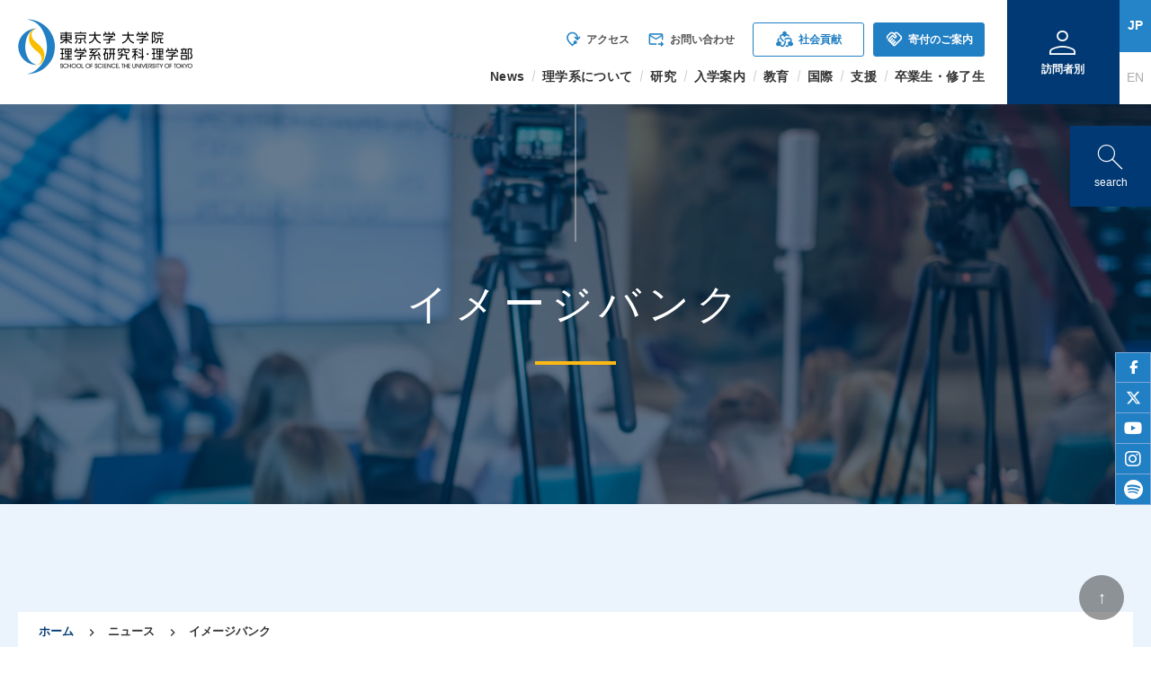

--- FILE ---
content_type: text/html; charset=UTF-8
request_url: https://www.s.u-tokyo.ac.jp/ja/imagebank/?mode=show&id=ch0026
body_size: 9987
content:

<!DOCTYPE html>
<html lang="ja">

<head prefix="og:http://ogp.me/ns#">
<!-- Google tag (gtag.js) -->
<script async src="https://www.googletagmanager.com/gtag/js?id=G-J1SYTFEG22"></script>
<script>
  window.dataLayer = window.dataLayer || [];
  function gtag(){dataLayer.push(arguments);}
  gtag('js', new Date());

  gtag('config', 'G-J1SYTFEG22');
</script>

    <!-- エンコード -->
    <meta charset="UTF-8">

    
    <!-- サイトタイトル -->
    <title>イメージバンク - 東京大学 大学院理学系研究科・理学部</title>
    <!-- レスポンシブ対応 -->
    <meta name="viewport" content="width=device-width, initial-scale=1">
    <!-- サイト概要 -->
    <meta name="description" content="東京大学 大学院理学系研究科・理学部のイメージバンクです。">
    <!-- サイトロゴ  -->
    <link rel="icon" type="image/png" href="https://www.s.u-tokyo.ac.jp/ja/images/favicon-16x16.png" sizes="16x16" />
    <link rel="icon" type="image/png" href="https://www.s.u-tokyo.ac.jp/ja/images/favicon-32x32.png" sizes="32x32" />
    <link rel="icon" type="image/png" href="https://www.s.u-tokyo.ac.jp/ja/images/favicon-96x96.png" sizes="96x96" />
    <!-- OGP設定 -->
    <meta property="og:title" content="イメージバンク - 東京大学 大学院理学系研究科・理学部">
    <meta property="og:description" content="東京大学 大学院理学系研究科・理学部のイメージバンクです。">
    <meta property="og:url" content="https://www.s.u-tokyo.ac.jp/ja/imagebank/?mode=show&id=ch0026">
    <meta property="og:image" content="https://www.s.u-tokyo.ac.jp/ja/images/ogp.png">
    <meta property="og:type" content="website">
    <meta property="og:site_name" content="東京大学 大学院理学系研究科・理学部">
    <!-- Google Material Icons -->
    <link href="https://fonts.googleapis.com/icon?family=Material+Icons" rel="stylesheet">
    <link href="https://fonts.googleapis.com/icon?family=Material+Icons%7CMaterial+Icons+Outlined" rel="stylesheet">
    <link rel="stylesheet" href="https://fonts.googleapis.com/css2?family=Material+Symbols+Outlined:opsz,wght,FILL,GRAD@48,200,0,0" />
        <!-- Google Font -->
        <link rel="preconnect" href="https://fonts.googleapis.com">
    <link rel="preconnect" href="https://fonts.gstatic.com" crossorigin>
    <link href="https://fonts.googleapis.com/css2?family=Noto+Sans+Cypro+Minoan&display=swap" rel="stylesheet">
    <!-- 基本スタイルシート -->
    <link rel="stylesheet" href="https://www.s.u-tokyo.ac.jp/ja/css/style.css">
    <!--NEWSなど一覧ページのページネーション-->
    <script src="//ajax.googleapis.com/ajax/libs/jquery/1.7.1/jquery.min.js"></script>
    <script src="https://www.s.u-tokyo.ac.jp/ja/js/jPages.js"></script>
    <link rel="stylesheet" href="https://www.s.u-tokyo.ac.jp/ja/css/jPages.css">
    <link rel="stylesheet" href="https://www.s.u-tokyo.ac.jp/ja/css/animate.css">
    <link rel="stylesheet" href="https://www.s.u-tokyo.ac.jp/ja/css/search.css">
</head>


<body class="Pages">

<div id="container">

<!-- 重要なお知らせ -->
<div id="header-box">
    <div id="HeaderInfo" style="display: none;">
        <div class="HI_Container Flex">
            <div class="Left">
                <div class="Flex">
                    <div class="HI_Icon Left"><span class="material-icons">info_outline</span></div>
                    <div class="HI_Title Right"><div><span>重要なお知らせ</span></div></div>
                </div>
            </div>
            <div class="Right">
                            </div>
        </div>
    </div>

    <!-- サイト内検索 -->
    <a id="search-button" href="#modal-01" class="modal-button">
        <span class="material-symbols-outlined">search</span>
        <br>search
    </a>
    <div class="modal-wrapper" id="modal-01">
        <a href="#!" class="modal-overlay"></a>
        <div class="modal-window">
            <div class="modal-content">
                <div id="searchform">
                    <label for="searchform_flag" class="searchform_button"><span class="magnifying_glass"></span></label>
                    <input type="checkbox" id="searchform_flag" class="searchform_check">
                    <div class="searchform_popup">
                        <form action="https://www.s.u-tokyo.ac.jp/ja/search.html" id="searchbox">
                            <input type="hidden" name="cx" value="003096221284978221628:WMX1337592865">
                            <input type="hidden" name="cof" value="FORID:11">
                            <input type="text" name="q" id="searchText" size="16" placeholder="検索したいキーワードを入力してください">
                            <input type="submit" name="sa" value="Search" id="searchButtom">
                        </form>
                        <script type="text/javascript" src="https://www.google.com/coop/cse/brand?form=headSearch&amp;lang=ja"></script> 
                    </div>
                </div>
            </div>
        </div>
    </div>

    <!-- SNS -->
    <div id="Page-sns" class="SNS-Vertical Pages">
        <ul class="SNS-Link">
            <li class="link-facebook"><a href="https://www.facebook.com/UTokyo.sci" alt="facebook" target="_blank"><span>facebook</span></a></li>
            <li class="link-twitter"><a href="https://twitter.com/UTokyo_Science" alt="twitter" target="_blank"><span>twitter</span></a></li>
            <li class="link-youtube"><a href="https://www.youtube.com/UTokyoScience" alt="youtube" target="_blank"><span>youtube</span></a></li>
            <li class="link-instagram"><a href="https://www.instagram.com/utokyo.sci/" alt="instagram" target="_blank"><span>instagram</span></a></li>
            <li class="link-spotify"><a href="https://open.spotify.com/show/3TJVOux8IDiupfxmAVAdHt" alt="spotify" target="_blank"><span>spotify</span></a></li>
        </ul>
    </div>
</div>


<header id="GlobalHeader">
    <!--ヘッダーロゴエリア-->
    <div class="primary">
        <h1 id="logo"><a href="https://www.s.u-tokyo.ac.jp/ja/"><img class="pc-only" src="https://www-images.s.u-tokyo.ac.jp/ja/images/logo.png" width="194px" alt="東京大学 大学院理学系研究科・理学部" loading="lazy"><img class="sp-only" src="https://www-images.s.u-tokyo.ac.jp/ja/images/logo-s.png" width="140px" alt="東京大学 大学院理学系研究科・理学部" loading="lazy"></a></h1>
        <a href="https://www.s.u-tokyo.ac.jp/en/imagebank/?mode=show&id=ch0026" class="sp-only sp-language"><span class="material-symbols-outlined">language</span><span>English</span></a>
    </div><!-- /primary -->

    <!--1190px以上の端末向けメニュー-->
    <div class="secondary max1189px__hide">
        <!--メインメニュー 1-->
        <nav id="pc__global-1">
            <ul class="Flex">
<!--
                <li class="toudai-link"><a href="https://www.u-tokyo.ac.jp/ja/index.html" target="_blank"><img src="https://www-images.s.u-tokyo.ac.jp/ja/images/toudai-logo.jpg" width="130px" alt="東京大学" loading="lazy"></a></li>
-->
                <li><a href="https://www.s.u-tokyo.ac.jp/ja/access.html"><span class="material-icons-outlined">mode_of_travel</span>アクセス</a></li>
                <li><a href="https://www.s.u-tokyo.ac.jp/ja/contact.html"><span class="material-icons-outlined">forward_to_inbox</span>お問い合わせ</a></li>
                <li class="has-button"><a href="https://www.s.u-tokyo.ac.jp/ja/social-contributions/index.html" class="menu-button bgc_white"><span class="material-icons-outlined">diversity_2</span>社会貢献</a></li>
                <li class="has-button"><a href="https://www.s.u-tokyo.ac.jp/ja/foundation/dean.html" class="menu-button bgc_blue"><span class="material-icons-outlined">handshake</span>寄付のご案内</a></li>
            </ul>
        </nav>
        <!--メインメニュー 2-->
        <nav id="pc__global-2">
            <ul class="Flex">
                <li class="pc__haschild">News
                    <ul class="pc__child">
                        <li><a href="https://www.s.u-tokyo.ac.jp/ja/press/index.html">Press Releases</a></li>
                        <li class="pc__has-grandchild">News
                            <ul class="pc__grandchild">
                                <li><a href="https://www.s.u-tokyo.ac.jp/ja/info/prize/">受賞・表彰</a></li>
                                <li><a href="https://www.s.u-tokyo.ac.jp/ja/info/others/">お知らせ</a></li>
                            </ul>
                        </li>
                        <li class="pc__has-grandchild">Features
                            <ul class="pc__grandchild">
                                <li><a href="https://www.s.u-tokyo.ac.jp/ja/story/newsletter/">理学部ニュース</a></li>
                                <li><a href="https://www.s.u-tokyo.ac.jp/ja/rigakuru/" target="_blank">リガクル</a></li>
                                <li><a href="https://www.youtube.com/UTokyoScience" target="_blank">YouTube</a></li>
                            </ul>
                        </li>                        
                        <li><a href="https://www.s.u-tokyo.ac.jp/ja/event/index.html">Events</a></li>
                        <li><a href="https://www.s.u-tokyo.ac.jp/ja/gallery/" target="_blank">サイエンスギャラリー</a></li>
                        <li><a href="https://www.s.u-tokyo.ac.jp/ja/imagebank/index.html">イメージバンク</a></li>
                    </ul>
                </li>
                <li class="pc__haschild">理学系について
                    <ul class="pc__child">
                        <li><a href="https://www.s.u-tokyo.ac.jp/ja/overview/dean.html">研究科長からのご挨拶</a></li>
                        <li><a href="https://www.s.u-tokyo.ac.jp/ja/overview/charter.html">憲章</a></li>
                        <li class="pc__has-grandchild">組織
                            <ul class="pc__grandchild">
                                <li><a href="https://www.s.u-tokyo.ac.jp/ja/overview/organization.html">機構図・役職</a></li>
                                <li><a href="https://www.s.u-tokyo.ac.jp/ja/overview/inquiry.html">窓口一覧(学内限定)</a></li>
                            </ul>
                        </li>
                        <li><a href="https://www.s.u-tokyo.ac.jp/ja/people/index.html">研究者</a></li>
                        <li class="pc__has-grandchild">共有施設
                            <ul class="pc__grandchild">
                                <li><a href="https://www.lib.u-tokyo.ac.jp/ja/library/science" target="_blank">理学図書館</a></li>
                                <li><a href="https://www.s.u-tokyo.ac.jp/ja/hall/koshiba.html">小柴ホール・共通講義室</a></li>
                            </ul>
                        </li>
                        <li><a href="https://www.s.u-tokyo.ac.jp/ja/overview/history.html">歴史</a></li>
                        <li><a href="https://www.s.u-tokyo.ac.jp/ja/overview/former_deans.html">歴代学部長・研究科長</a></li>
                        <li><a href="https://www.s.u-tokyo.ac.jp/ja/logo/index.html">ロゴ</a></li>
                        <li><a href="https://www.s.u-tokyo.ac.jp/ja/overview/about.html">理学部概要・パンフレット</a></li>
                        <li class="pc__has-grandchild">会議資料
                            <ul class="pc__grandchild">
                                <li><a href="https://www.s.u-tokyo.ac.jp/ja/overview/faculty_meeting.html">教授会議事録</a></li>
                                <li><a href="https://meeting.adm.s.u-tokyo.ac.jp/" target="_blank">会議資料サイト(学内限定)</a></li>
                            </ul>
                        </li>
                    </ul>
                </li>
                <li class="pc__haschild">研究
                    <ul class="pc__child">
                        <li><a href="https://www.s.u-tokyo.ac.jp/ja/press/index.html">最新の研究成果</a></li>
                        <li><a href="https://www.s.u-tokyo.ac.jp/ja/departments/index.html">専攻紹介</a></li>
                        <li><a href="https://www.s.u-tokyo.ac.jp/ja/departments/facilities.html">附属施設紹介</a></li>
                        <li><a href="https://www.s.u-tokyo.ac.jp/ja/departments/center.html">素粒子物理国際研究センター</a></li>
                        <li><a href="https://www.s.u-tokyo.ac.jp/ja/overview/ethics.html">研究倫理</a></li>
                    </ul>
                </li>
                <li class="pc__haschild">入学案内
                    <ul class="pc__child">
                        <li class="pc__has-grandchild">学部
                            <ul class="pc__grandchild">
                                <li><a href="https://www.s.u-tokyo.ac.jp/ja/overview/faculty03.html">アドミッションポリシー</a></li>
                                <li><a href="https://www.s.u-tokyo.ac.jp/ja/admission/undergraduate/bachelor.html">学士入学</a></li>
                                <li><a href="https://www.s.u-tokyo.ac.jp/GSC/" target="_blank">GSC</a></li>
                                <li><a href="https://www.s.u-tokyo.ac.jp/ja/admission/undergraduate/research-students.html">学部研究生</a></li>
                                <li><a href="https://www.s.u-tokyo.ac.jp/ja/admission/undergraduate/auditor.html">学部聴講生</a></li>
                                <li><a href="https://www.s.u-tokyo.ac.jp/ja/support/scholarship.html">奨学金</a></li>
                            </ul>
                        </li>
                        <li class="pc__has-grandchild"><a href="/ja/admission/">大学院</a>
                            <ul class="pc__grandchild">
                                <li><a href="https://www.s.u-tokyo.ac.jp/ja/overview/graduate01.html">アドミッションポリシー</a></li>
                                <li><a href="https://www.s.u-tokyo.ac.jp/ja/admission/master/index.html">修士課程</a></li>
                                <li><a href="https://www.s.u-tokyo.ac.jp/ja/admission/doctor/index.html">博士課程</a></li>
                                <li><a href="https://www.s.u-tokyo.ac.jp/GSGC/" target="_blank">GSGC</a></li>
                                <li><a href="https://www.s.u-tokyo.ac.jp/ja/admission/graduate.html">外国人特別選考</a></li>
                                <li><a href="https://www.s.u-tokyo.ac.jp/ja/international/double-degree-program.html">ダブルディグリープログラム</a></li>
                                <li><a href="https://www.s.u-tokyo.ac.jp/ja/admission/research-students.html">外国人研究生</a></li>
                                <li><a href="https://www.s.u-tokyo.ac.jp/ja/admission/postgraduate/index.html">大学院研究生</a></li>
                                <li><a href="https://www.s.u-tokyo.ac.jp/ja/admission/special-auditor.html">特別聴講学生</a></li>
                                <li><a href="https://www.s.u-tokyo.ac.jp/ja/support/scholarship.html">奨学金</a></li>
                            </ul>
                        </li>
                    </ul>
                </li>
                <li class="pc__haschild">教育
                    <ul class="pc__child">
                        <li class="pc__has-grandchild"><a href="https://www.s.u-tokyo.ac.jp/ja/current/">学部教育</a>
                            <ul class="pc__grandchild">
                                <li><a href="https://www.s.u-tokyo.ac.jp/ja/current/info/undergrad/">お知らせ</a></li>
                                <li><a href="https://www.s.u-tokyo.ac.jp/ja/applicants/index.html">学科紹介</a></li>
                                <li><a href="https://www.s.u-tokyo.ac.jp/ja/overview/faculty02.html">カリキュラム・ディプロマポリシー</a></li>
                                <li><a href="https://www.s.u-tokyo.ac.jp/GSC/" target="_blank">教育プログラム</a></li>
                                <li><a href="https://www.s.u-tokyo.ac.jp/ja/overview/other.html">科目ナンバリング</a></li>
                                <li><a href="https://www.s.u-tokyo.ac.jp/ja/jugyou-hyouka/index.html">授業評価アンケート</a></li>
                            </ul>
                        </li>
                        <li class="pc__has-grandchild"><a href="https://www.s.u-tokyo.ac.jp/ja/current/graduate.html">大学院教育</a>
                            <ul class="pc__grandchild">
                                <li><a href="https://www.s.u-tokyo.ac.jp/ja/current/info/grad/">お知らせ</a></li>
                                <li><a href="https://www.s.u-tokyo.ac.jp/ja/graduate-applicants/index.html">専攻紹介</a></li>
                                <li><a href="https://www.s.u-tokyo.ac.jp/ja/overview/graduate02.html">カリキュラム・ディプロマポリシー</a></li>
                                <li><a href="https://www.s.u-tokyo.ac.jp/ja/program/index.html">教育プログラム</a></li>
                                <li><a href="https://www.s.u-tokyo.ac.jp/ja/collaboration/index.html">産学連携プラットフォーム</a></li>
                                <li><a href="https://www.s.u-tokyo.ac.jp/ja/overview/other.html">科目ナンバリング</a></li>
                            </ul>
                        </li>
                    </ul>
                </li>
                <li class="pc__haschild">国際
                    <ul class="pc__child">
                        <li><a href="https://www.s.u-tokyo.ac.jp/ja/international/double-degree-program.html">ダブルディグリープログラム</a></li>
                        <li class="pc__has-grandchild">受入れプログラム
                            <ul class="pc__grandchild">
                                <li><a href="https://www.s.u-tokyo.ac.jp/ja/rigakuru/inbound/" target="_blank">学生の声</a></li>
                                <li><a href="https://www.s.u-tokyo.ac.jp/ja/utrip/">UTRIP</a></li>
                                <li><a href="https://www.s.u-tokyo.ac.jp/GSC/" target="_blank">GSC</a></li>
                                <li><a href="https://www.s.u-tokyo.ac.jp/GSGC/" target="_blank">GSGC</a></li>
                                <li><a href="https://www.s.u-tokyo.ac.jp/ja/international/accept.html">その他プログラム</a></li>
                            </ul>
                        </li>
                        <li class="pc__has-grandchild">派遣プログラム
                            <ul class="pc__grandchild">
                                <li><a href="https://www.s.u-tokyo.ac.jp/ja/rigakuru/outbound/" target="_blank">学生の声</a></li>
                                <li><a href="https://www.s.u-tokyo.ac.jp/ja/offices/ilo/svap/application.html">SVAP</a></li>
                                <li><a href="https://www.s.u-tokyo.ac.jp/ja/offices/ilo/ugrasp/application.html">UGRASP</a></li>
                                <li><a href="https://www.s.u-tokyo.ac.jp/ja/offices/ilo/grasp/application.html">GRASP</a></li>
                                <li><a href="https://www.s.u-tokyo.ac.jp/ja/international/abroad.html">その他プログラム</a></li>
                            </ul>
                        </li>
                    </ul>
                </li>
                <li class="pc__haschild pcg-left">支援
                    <ul class="pc__child">
                        <li><a href="https://www.s.u-tokyo.ac.jp/ja/support/scholarship.html">奨学金・経済的支援</a></li>
                        <li><a href="https://www.s.u-tokyo.ac.jp/ja/career-support/index.html">就職情報・キャリア支援</a></li>
                        <li class="pc__has-grandchild">キャンパスライフ
                            <ul class="pc__grandchild">
                                <li><a href="https://www.hc.u-tokyo.ac.jp/" target="_blank">保健センター</a></li>
                                <li><a href="https://www.s.u-tokyo.ac.jp/ja/soudan/index.html">学生支援室</a></li>
                                <li><a href="https://www.s.u-tokyo.ac.jp/ja/overview/gender/childcare.html">育児支援室・休養室</a></li>
                                <li><a href="https://www.s.u-tokyo.ac.jp/ja/offices/harassment/index.html">ハラスメント相談体制</a></li>
                            </ul>
                        </li>
                        <li class="pc__has-grandchild">ダイバーシティ＆インクルージョン
                            <ul class="pc__grandchild">
                                <li><a href="https://www.s.u-tokyo.ac.jp/ja/overview/gender/promotion.html">男女共同参画室</a></li>
                                <li><a href="http://ds.adm.u-tokyo.ac.jp/" target="_blank">バリアフリー支援室</a></li>
                            </ul>
                        </li>
                        <li class="pc__has-grandchild">国際支援
                            <ul class="pc__grandchild">
                                <li><a href="https://www.s.u-tokyo.ac.jp/ja/offices/ilo/index.html">留学生</a></li>
                                <li><a href="https://www.s.u-tokyo.ac.jp/ja/international/researchers.html">外国人研究者・教員</a></li>
                                <li><a href="https://www.s.u-tokyo.ac.jp/ja/offices/ilo/svap/application.html">在学生向け留学情報</a></li>
                                <li><a href="https://www.s.u-tokyo.ac.jp/ja/international/researchers-abroad.html">研究者の海外派遣情報</a></li>
                                <li><a href="https://www.s.u-tokyo.ac.jp/ja/international/global.html">グローバル化支援(学内)</a></li>
                                <li><a href="https://www.s.u-tokyo.ac.jp/UTokyo_ETHZ/" target="_blank">ETHZとの戦略的パートナーシップ(SPUR)</a></li>
                            </ul>
                        </li>
                        <li class="pc__has-grandchild">研究科支援
                            <ul class="pc__grandchild">
                                <li><a href="https://www.s.u-tokyo.ac.jp/ja/ORSD/index.html">研究支援総括室</a></li>
                                <li><a href="https://jimubu.adm.s.u-tokyo.ac.jp/public/index.php/%E6%83%85%E5%A0%B1%E3%82%B7%E3%82%B9%E3%83%86%E3%83%A0%E3%83%81%E3%83%BC%E3%83%A0" target="_blank">情報システムチーム</a></li>
                                <li><a href="https://www.s-tech.adm.s.u-tokyo.ac.jp/" target="_blank">技術部</a></li>
                                <li><a href="https://www.s.u-tokyo.ac.jp/ja/communication/main.html">広報室</a></li>
                            </ul>
                        </li>
                        <li class="pc__has-grandchild">環境と安全
                            <ul class="pc__grandchild">
                                <li><a href="https://univtokyo.sharepoint.com/teams/Teams.esmo.s/esmo/" target="_blank">環境安全管理室</a></li>
                                <li><a href="http://jimubu.adm.s.u-tokyo.ac.jp/public/index.php/RI" target="_blank">放射線管理室</a></li>
                            </ul>
                        </li>
                        <li><a href="https://www.s.u-tokyo.ac.jp/ja/funding/index.html">研究資金</a></li>
                    </ul>
                </li>
                <li class="pc__haschild pcg-left">卒業生・修了生
                    <ul class="pc__child">
                        <li><a href="https://www.s.u-tokyo.ac.jp/ja/alumni/index.html">同窓会</a></li>
                        <li><a href="https://www.s.u-tokyo.ac.jp/ja/offices/gso/certificate/index.html">各種証明書交付申請のご案内</a></li>
                    </ul>
                </li>
            </ul>
        </nav>
    </div><!-- /secondary -->

    <!-- 1190px以上 ヴィジターメニューと言語切り替えメニュー -->
    <div class="tertiary max1189px__hide">
        <div class="Flex">
            <div id="pc__visitor-container">
                <div id="pc__visitor-trigger">
                <span class="material-symbols-outlined">person</span>
                <br>訪問者別</div>
                
                <nav id="pc__visitor">
                    <div>
                        <div><a href="https://www.s.u-tokyo.ac.jp/ja/target/highschool.html"><span class="material-symbols-outlined">edit_note</span><br>受験生</a></div>
                        <div><a href="https://www.s.u-tokyo.ac.jp/ja/target/current.html"><span class="material-symbols-outlined">apartment</span><br>在学生</a></div>
                        <div><a href="https://www.s.u-tokyo.ac.jp/ja/target/komaba.html"><span class="material-symbols-outlined">location_city</span><br>駒場生</a></div>
                        <div><a href="https://www.s.u-tokyo.ac.jp/ja/target/alumni.html"><span class="material-symbols-outlined">school</span><br>卒業生</a></div>
                        <div><a href="https://www.s.u-tokyo.ac.jp/ja/target/staff.html"><span class="material-symbols-outlined">lab_research</span><br>教職員・研究者</a></div>
                        <div><a href="https://www.s.u-tokyo.ac.jp/ja/target/media.html"><span class="material-symbols-outlined">video_camera_front</span><br>メディア</a></div>
                    </div>
                </nav>
            </div>
            <nav class="pc__language">
                <ul>
                    <li class="active"><a href="" class="jp">JP</a></li>
                    <li><a href="https://www.s.u-tokyo.ac.jp/en/imagebank/?mode=show&id=ch0026" class="en">EN</a></li>
                </ul>
            </nav>
        </div>

    </div><!-- /tertiary -->


    <!-- 1189以下 スマホ用メニュー -->
    <div class="quaternary max1189px__show">

        <div class="Flex">

            <!-- Visitorメニュー -->
            <div id="sp__visitor-container">
                <div id="sp__visitor-trigger"><span class="material-symbols-outlined">person</span><br />訪問者別</div>
                <nav id="sp__visitor">
                    <div>
                        <ul class="sp__visitor-menu">
                            <li class="sp__haschild"><a href="https://www.s.u-tokyo.ac.jp/ja/target/highschool.html">受験生</a><span class="childTrigger"></span>
                                <ul class="sp__child">
                                    <li class="sp-delimiter">News</li>
                                    <li><a href="https://www.s.u-tokyo.ac.jp/ja/important/index.html">重要なお知らせ</a></li>
                                    <li><a href="https://www.s.u-tokyo.ac.jp/ja/press/index.html">Press Releases</a></li>
                                    <li><a href="https://www.s.u-tokyo.ac.jp/ja/info/prize/">受賞・表彰</a></li>
                                    <li><a href="https://www.s.u-tokyo.ac.jp/ja/story/newsletter/">理学部ニュース</a></li>
                                    <li><a href="https://www.s.u-tokyo.ac.jp/ja/rigakuru/" target="_blank">リガクル</a></li>
                                    <li><a href="https://www.youtube.com/UTokyoScience" target="_blank">YouTube</a></li>
                                    <li><a href="https://www.s.u-tokyo.ac.jp/ja/event/index.html">Events</a></li>
                                    <li><a href="https://www.s.u-tokyo.ac.jp/ja/gallery/" target="_blank">サイエンスギャラリー</a></li>
                                    <li class="sp-delimiter">理学系について</li>
                                    <li><a href="https://www.lib.u-tokyo.ac.jp/ja/library/science" target="_blank">理学図書館</a></li>
                                    <li><a href="https://www.s.u-tokyo.ac.jp/ja/hall/koshiba.html">小柴ホール・共通講義室</a></li>
                                    <li><a href="https://www.s.u-tokyo.ac.jp/ja/overview/about.html">理学部概要・パンフレット</a></li>
                                    <li class="sp-delimiter">研究</li>
                                    <li><a href="https://www.s.u-tokyo.ac.jp/ja/press/index.html">最新の研究成果</a></li>
                                    <li class="sp-delimiter">入学案内（学部）</li>
                                    <li><a href="https://www.s.u-tokyo.ac.jp/ja/overview/faculty03.html">アドミッションポリシー</a></li>
                                    <li><a href="https://www.s.u-tokyo.ac.jp/ja/admission/undergraduate/bachelor.html">学士入学</a></li>
                                    <li><a href="https://www.s.u-tokyo.ac.jp/GSC/" target="_blank">GSC</a></li>
                                    <li><a href="https://www.s.u-tokyo.ac.jp/ja/admission/undergraduate/research-students.html">学部研究生</a></li>
                                    <li><a href="https://www.s.u-tokyo.ac.jp/ja/admission/undergraduate/auditor.html">学部聴講生</a></li>
                                    <li><a href="https://www.s.u-tokyo.ac.jp/ja/support/scholarship.html">奨学金</a></li>
                                    <!-- <li class="sp-delimiter">入学案内（大学院）</li> -->
                                    <li class="sp-delimiter"><a href="/ja/admission/">入学案内（大学院）</a></li>
                                    <li><a href="https://www.s.u-tokyo.ac.jp/ja/overview/graduate01.html">アドミッションポリシー</a></li>
                                    <li><a href="https://www.s.u-tokyo.ac.jp/ja/admission/master/index.html">修士課程</a></li>
                                    <li><a href="https://www.s.u-tokyo.ac.jp/ja/admission/doctor/index.html">博士課程</a></li>
                                    <li><a href="https://www.s.u-tokyo.ac.jp/GSGC/" target="_blank">GSGC</a></li>
                                    <li><a href="https://www.s.u-tokyo.ac.jp/ja/admission/graduate.html">外国人特別選考</a></li>
                                    <li><a href="https://www.s.u-tokyo.ac.jp/ja/international/double-degree-program.html">ダブルディグリープログラム</a></li>
                                    <li><a href="https://www.s.u-tokyo.ac.jp/ja/admission/research-students.html">外国人研究生</a></li>
                                    <li><a href="https://www.s.u-tokyo.ac.jp/ja/admission/postgraduate/index.html">大学院研究生</a></li>
                                    <li><a href="https://www.s.u-tokyo.ac.jp/ja/admission/special-auditor.html">特別聴講学生</a></li>
                                    <li><a href="https://www.s.u-tokyo.ac.jp/ja/support/scholarship.html">奨学金</a></li>
                                    <li class="sp-delimiter"><a href="https://www.s.u-tokyo.ac.jp/ja/current/">学部教育</a></li>
                                    <li><a href="https://www.s.u-tokyo.ac.jp/ja/applicants/index.html">学科紹介</a></li>
                                    <li><a href="https://www.s.u-tokyo.ac.jp/ja/overview/faculty02.html">カリキュラム・ディプロマポリシー</a></li>
                                    <li><a href="https://www.s.u-tokyo.ac.jp/GSC/" target="_blank">教育プログラム</a></li>
                                    <li class="sp-delimiter"><a href="https://www.s.u-tokyo.ac.jp/ja/current/graduate.html">大学院教育</a></li>
                                    <li><a href="https://www.s.u-tokyo.ac.jp/ja/graduate-applicants/index.html">専攻紹介</a></li>
                                    <li><a href="https://www.s.u-tokyo.ac.jp/ja/overview/graduate02.html">カリキュラム・ディプロマポリシー</a></li>
                                    <li><a href="https://www.s.u-tokyo.ac.jp/ja/program/index.html">教育プログラム</a></li>
                                    <li><a href="https://www.s.u-tokyo.ac.jp/ja/collaboration/index.html">産学連携プラットフォーム</a></li>
                                    <li class="sp-delimiter">国際プログラム（受け入れ）</li>
                                    <li><a href="https://www.s.u-tokyo.ac.jp/ja/rigakuru/inbound/" target="_blank">学生の声</a></li>
                                    <li><a href="https://www.s.u-tokyo.ac.jp/ja/utrip/">UTRIP</a></li>
                                    <li><a href="https://www.s.u-tokyo.ac.jp/GSC/" target="_blank">GSC</a></li>
                                    <li><a href="https://www.s.u-tokyo.ac.jp/GSGC/" target="_blank">GSGC</a></li>
                                    <li><a href="https://www.s.u-tokyo.ac.jp/ja/international/accept.html">その他プログラム</a></li>
                                    <li class="sp-delimiter">国際プログラム（派遣）</li>
                                    <li><a href="https://www.s.u-tokyo.ac.jp/ja/rigakuru/outbound/" target="_blank">学生の声</a></li>
                                    <li><a href="https://www.s.u-tokyo.ac.jp/ja/offices/ilo/svap/application.html">SVAP</a></li>
                                    <li><a href="https://www.s.u-tokyo.ac.jp/ja/offices/ilo/ugrasp/application.html">UGRASP</a></li>
                                    <li><a href="https://www.s.u-tokyo.ac.jp/ja/offices/ilo/grasp/application.html">GRASP</a></li>
                                    <li><a href="https://www.s.u-tokyo.ac.jp/ja/international/abroad.html">その他プログラム</a></li>
                                    <li class="sp-delimiter">支援</li>
                                    <li><a href="https://www.s.u-tokyo.ac.jp/ja/support/scholarship.html">奨学金・経済的支援</a></li>
                                    <li><a href="https://www.s.u-tokyo.ac.jp/ja/career-support/index.html">就職情報・キャリア支援</a></li>
                                    <li><a href="https://www.hc.u-tokyo.ac.jp/" target="_blank">保健センター</a></li>
                                    <li><a href="https://www.s.u-tokyo.ac.jp/ja/soudan/index.html">学生支援室</a></li>
                                    <li><a href="https://www.s.u-tokyo.ac.jp/ja/overview/gender/childcare.html">育児支援室・休養室</a></li>
                                    <li><a href="https://www.s.u-tokyo.ac.jp/ja/offices/harassment/index.html">ハラスメント相談体制</a></li>
                                    <li><a href="https://www.s.u-tokyo.ac.jp/ja/overview/gender/promotion.html">男女共同参画室</a></li>
                                    <li><a href="http://ds.adm.u-tokyo.ac.jp/" target="_blank">バリアフリー支援室</a></li>
                                    <li><a href="https://www.s.u-tokyo.ac.jp/ja/offices/ilo/index.html">留学生</a></li>
                                    <li class="sp-delimiter">社会貢献</li>
                                    <li><a href="https://www.s.u-tokyo.ac.jp/ja/social-contributions/index.html">社会貢献</a></li>
                                </ul>
                            </li>
                            <li class="sp__haschild"><a href="https://www.s.u-tokyo.ac.jp/ja/target/current.html">在学生</a><span class="childTrigger"></span>
                                <ul class="sp__child">
                                    <li class="sp-delimiter">News</li>
                                    <li><a href="https://www.s.u-tokyo.ac.jp/ja/important/index.html">重要なお知らせ</a></li>
                                    <li><a href="https://www.s.u-tokyo.ac.jp/ja/press/index.html">Press Releases</a></li>
                                    <li><a href="https://www.s.u-tokyo.ac.jp/ja/info/prize/">受賞・表彰</a></li>
                                    <li><a href="https://www.s.u-tokyo.ac.jp/ja/story/newsletter/">理学部ニュース</a></li>
                                    <li><a href="https://www.s.u-tokyo.ac.jp/ja/rigakuru/" target="_blank">リガクル</a></li>
                                    <li><a href="https://www.youtube.com/UTokyoScience" target="_blank">YouTube</a></li>
                                    <li><a href="https://www.s.u-tokyo.ac.jp/ja/event/index.html">Events</a></li>
                                    <li><a href="https://www.s.u-tokyo.ac.jp/ja/gallery/" target="_blank">サイエンスギャラリー</a></li>
                                    <li><a href="https://www.s.u-tokyo.ac.jp/ja/imagebank/index.html">イメージバンク</a></li>
                                    <li class="sp-delimiter">理学系について</li>
                                    <li><a href="https://www.s.u-tokyo.ac.jp/ja/overview/inquiry.html">窓口一覧(学内限定)</a></li>
                                    <li><a href="https://www.lib.u-tokyo.ac.jp/ja/library/science" target="_blank">理学図書館</a></li>
                                    <li><a href="https://www.s.u-tokyo.ac.jp/ja/hall/koshiba.html">小柴ホール・共通講義室</a></li>
                                    <li><a href="https://www.s.u-tokyo.ac.jp/ja/logo/index.html">ロゴ</a></li>
                                    <li class="sp-delimiter">研究</li>
                                    <li><a href="https://www.s.u-tokyo.ac.jp/ja/press/index.html">最新の研究成果</a></li>
                                    <li class="sp-delimiter">入学案内</li>
                                    <li><a href="https://www.s.u-tokyo.ac.jp/ja/overview/faculty03.html">アドミッションポリシー</a></li>
                                    <li class="sp-delimiter"><a href="https://www.s.u-tokyo.ac.jp/ja/current/">学部教育</a></li>
                                    <li><a href="https://www.s.u-tokyo.ac.jp/ja/current/info-stud12.html">お知らせ</a></li>
                                    <!-- <li class="sp-delimiter">大学院教育</li> -->
                                    <li class="sp-delimiter"><a href="https://www.s.u-tokyo.ac.jp/ja/current/graduate.html">大学院教育</a></li>
                                    <li><a href="https://www.s.u-tokyo.ac.jp/ja/current/info-grad.html">お知らせ</a></li>
                                    <li><a href="https://www.s.u-tokyo.ac.jp/ja/program/index.html">教育プログラム</a></li>
                                    <li><a href="https://www.s.u-tokyo.ac.jp/ja/collaboration/index.html">産学連携プラットフォーム</a></li>
                                    <li class="sp-delimiter">国際プログラム</li>
                                    <li><a href="https://www.s.u-tokyo.ac.jp/ja/rigakuru/outbound/" target="_blank">学生の声</a></li>
                                    <li><a href="https://www.s.u-tokyo.ac.jp/ja/offices/ilo/svap/application.html">SVAP</a></li>
                                    <li><a href="https://www.s.u-tokyo.ac.jp/ja/offices/ilo/ugrasp/application.html">UGRASP</a></li>
                                    <li><a href="https://www.s.u-tokyo.ac.jp/ja/offices/ilo/grasp/application.html">GRASP</a></li>
                                    <li><a href="https://www.s.u-tokyo.ac.jp/ja/international/abroad.html">その他プログラム</a></li>
                                    <li class="sp-delimiter">支援</li>
                                    <li><a href="https://www.s.u-tokyo.ac.jp/ja/support/scholarship.html">奨学金・経済的支援</a></li>
                                    <li><a href="https://www.s.u-tokyo.ac.jp/ja/career-support/index.html">就職情報・キャリア支援</a></li>
                                    <li><a href="https://www.hc.u-tokyo.ac.jp/" target="_blank">保健センター</a></li>
                                    <li><a href="https://www.s.u-tokyo.ac.jp/ja/soudan/index.html">学生支援室</a></li>
                                    <li><a href="https://www.s.u-tokyo.ac.jp/ja/overview/gender/childcare.html">育児支援室・休養室</a></li>
                                    <li><a href="https://www.s.u-tokyo.ac.jp/ja/offices/harassment/index.html">ハラスメント相談体制</a></li>
                                    <li><a href="https://www.s.u-tokyo.ac.jp/ja/overview/gender/promotion.html">男女共同参画室</a></li>
                                    <li><a href="http://ds.adm.u-tokyo.ac.jp/" target="_blank">バリアフリー支援室</a></li>
                                    <li><a href="https://www.s.u-tokyo.ac.jp/ja/offices/ilo/index.html">留学生</a></li>
                                    <li><a href="https://www.s.u-tokyo.ac.jp/ja/ORSD/index.html">研究支援総括室</a></li>
                                    <li><a href="https://jimubu.adm.s.u-tokyo.ac.jp/public/index.php/%E6%83%85%E5%A0%B1%E3%82%B7%E3%82%B9%E3%83%86%E3%83%A0%E3%83%81%E3%83%BC%E3%83%A0" target="_blank">情報システムチーム</a></li>
                                    <li><a href="https://www.s-tech.adm.s.u-tokyo.ac.jp/" target="_blank">技術部</a></li>
                                    <li><a href="http://jimubu.adm.s.u-tokyo.ac.jp/public/index.php/RI" target="_blank">放射線管理室</a></li>
                                    <li><a href="https://www.s.u-tokyo.ac.jp/ja/funding/index.html">研究資金</a></li>
                                    <li class="sp-delimiter">社会貢献</li>
                                    <li><a href="https://www.s.u-tokyo.ac.jp/ja/social-contributions/index.html">社会貢献</a></li>
                                    <li class="sp-delimiter">卒業生・修了生</li>
                                    <li><a href="https://www.s.u-tokyo.ac.jp/ja/alumni/index.html">同窓会</a></li>
                                    <li><a href="https://www.s.u-tokyo.ac.jp/ja/offices/gso/certificate/index.html">各種証明書交付申請のご案内</a></li>
                                </ul>
                            </li>
                            <li class="sp__haschild"><a href="https://www.s.u-tokyo.ac.jp/ja/target/komaba.html">駒場生</a><span class="childTrigger"></span>
                                <ul class="sp__child">
                                    <li class="sp-delimiter">News</li>
                                    <li><a href="https://www.s.u-tokyo.ac.jp/ja/important/index.html">重要なお知らせ</a></li>
                                    <li><a href="https://www.s.u-tokyo.ac.jp/ja/press/index.html">Press Releases</a></li>
                                    <li><a href="https://www.s.u-tokyo.ac.jp/ja/info/prize/">受賞・表彰</a></li>
                                    <li><a href="https://www.s.u-tokyo.ac.jp/ja/story/newsletter/">理学部ニュース</a></li>
                                    <li><a href="https://www.s.u-tokyo.ac.jp/ja/rigakuru/" target="_blank">リガクル</a></li>
                                    <li><a href="https://www.youtube.com/UTokyoScience" target="_blank">YouTube</a></li>
                                    <li><a href="https://www.s.u-tokyo.ac.jp/ja/event/index.html">Events</a></li>
                                    <li><a href="https://www.s.u-tokyo.ac.jp/ja/gallery/" target="_blank">サイエンスギャラリー</a></li>
                                    <li><a href="https://www.s.u-tokyo.ac.jp/ja/imagebank/index.html">イメージバンク</a></li>
                                   <li class="sp-delimiter">理学系について</li>
                                    <li><a href="https://www.lib.u-tokyo.ac.jp/ja/library/science" target="_blank">理学図書館</a></li>
                                    <li><a href="https://www.s.u-tokyo.ac.jp/ja/hall/koshiba.html">小柴ホール・共通講義室</a></li>
                                    <li><a href="https://www.s.u-tokyo.ac.jp/ja/overview/about.html">理学部概要・パンフレット</a></li>
                                    <li class="sp-delimiter">研究</li>
                                    <li><a href="https://www.s.u-tokyo.ac.jp/ja/press/index.html">最新の研究成果</a></li>
                                    <li class="sp-delimiter">入学案内</li>
                                    <li><a href="https://www.s.u-tokyo.ac.jp/ja/overview/faculty03.html">アドミッションポリシー（学部）</a></li>
                                    <li><a href="https://www.s.u-tokyo.ac.jp/ja/admission/undergraduate/bachelor.html">学士入学</a></li>
                                    <li><a href="https://www.s.u-tokyo.ac.jp/ja/support/scholarship.html">奨学金</a></li>
                                    <li class="sp-delimiter">学部・大学院教育</li>
                                    <li><a href="https://www.s.u-tokyo.ac.jp/ja/applicants/index.html">学科紹介（ガイダンス情報等）</a></li>
                                    <li><a href="https://www.s.u-tokyo.ac.jp/ja/overview/faculty02.html">カリキュラム・ディプロマポリシー</a></li>
                                    <li><a href="https://www.s.u-tokyo.ac.jp/GSC/" target="_blank">教育プログラム</a></li>
                                    <li class="sp-delimiter">国際プログラム</li>
                                    <li><a href="https://www.s.u-tokyo.ac.jp/ja/rigakuru/outbound/" target="_blank">学生の声</a></li>
                                    <li><a href="https://www.s.u-tokyo.ac.jp/ja/offices/ilo/svap/application.html">SVAP</a></li>
                                    <li><a href="https://www.s.u-tokyo.ac.jp/ja/offices/ilo/ugrasp/application.html">UGRASP</a></li>
                                    <li><a href="https://www.s.u-tokyo.ac.jp/ja/international/abroad.html">その他プログラム</a></li>
                                    <li class="sp-delimiter">支援</li>
                                    <li><a href="https://www.s.u-tokyo.ac.jp/ja/support/scholarship.html">奨学金・経済的支援</a></li>
                                    <li><a href="https://www.s.u-tokyo.ac.jp/ja/career-support/index.html">就職情報・キャリア支援</a></li>
                                    <li><a href="https://www.hc.u-tokyo.ac.jp/" target="_blank">保健センター</a></li>
                                    <li><a href="https://www.s.u-tokyo.ac.jp/ja/soudan/index.html">学生支援室</a></li>
                                    <li><a href="https://www.s.u-tokyo.ac.jp/ja/overview/gender/childcare.html">育児支援室・休養室</a></li>
                                    <li><a href="https://www.s.u-tokyo.ac.jp/ja/offices/harassment/index.html">ハラスメント相談体制</a></li>
                                    <li><a href="https://www.s.u-tokyo.ac.jp/ja/overview/gender/promotion.html">男女共同参画室</a></li>
                                    <li><a href="http://ds.adm.u-tokyo.ac.jp/" target="_blank">バリアフリー支援室</a></li>
                                    <li><a href="https://www.s.u-tokyo.ac.jp/ja/offices/ilo/index.html">留学生</a></li>
                                    <li><a href="https://www.s.u-tokyo.ac.jp/ja/social-contributions/index.html">社会貢献</a></li>
                                </ul>
                            </li>
                            <li class="sp__haschild"><a href="https://www.s.u-tokyo.ac.jp/ja/target/alumni.html">卒業生</a><span class="childTrigger"></span>
                                <ul class="sp__child">
                                    <li class="sp-delimiter">News</li>
                                    <li><a href="https://www.s.u-tokyo.ac.jp/ja/important/index.html">重要なお知らせ</a></li>
                                    <li><a href="https://www.s.u-tokyo.ac.jp/ja/press/index.html">Press Releases</a></li>
                                    <li><a href="https://www.s.u-tokyo.ac.jp/ja/info/prize/">受賞・表彰</a></li>
                                    <li><a href="https://www.s.u-tokyo.ac.jp/ja/story/newsletter/">理学部ニュース</a></li>
                                    <li><a href="https://www.s.u-tokyo.ac.jp/ja/rigakuru/" target="_blank">リガクル</a></li>
                                    <li><a href="https://www.youtube.com/UTokyoScience" target="_blank">YouTube</a></li>
                                    <li><a href="https://www.s.u-tokyo.ac.jp/ja/event/index.html">Events</a></li>
                                    <li><a href="https://www.s.u-tokyo.ac.jp/ja/gallery/" target="_blank">サイエンスギャラリー</a></li>
                                    <li><a href="https://www.s.u-tokyo.ac.jp/ja/imagebank/index.html">イメージバンク</a></li>
                                    <li class="sp-delimiter">理学系について</li>
                                    <li><a href="https://www.lib.u-tokyo.ac.jp/ja/library/science" target="_blank">理学図書館</a></li>
                                    <li><a href="https://www.s.u-tokyo.ac.jp/ja/hall/koshiba.html">小柴ホール・共通講義室</a></li>
                                    <li class="sp-delimiter">研究</li>
                                    <li><a href="https://www.s.u-tokyo.ac.jp/ja/press/index.html">最新の研究成果</a></li>
                                    <li class="sp-delimiter">社会貢献</li>
                                    <li><a href="https://www.s.u-tokyo.ac.jp/ja/social-contributions/index.html">社会貢献</a></li>
                                    <li class="sp-delimiter">卒業生・修了生</li>
                                    <li><a href="https://www.s.u-tokyo.ac.jp/ja/alumni/index.html">同窓会</a></li>
                                    <li><a href="https://www.s.u-tokyo.ac.jp/ja/offices/gso/certificate/index.html">各種証明書交付申請のご案内</a></li>
                                    <li class="sp-delimiter">寄付のご案内</li>
                                    <li><a href="https://www.s.u-tokyo.ac.jp/ja/alumni/donations.html">基金紹介</a></li>
                                    <li><a href="https://www.s.u-tokyo.ac.jp/ja/alumni/donations-report.html">寄付金の活用事例</a></li>
                                    <li><a href="https://www.s.u-tokyo.ac.jp/ja/alumni/donations-comment.html">寄付者からのコメント</a></li>
                                </ul>
                            </li>
                            <li class="sp__haschild"><a href="https://www.s.u-tokyo.ac.jp/ja/target/staff.html">教職員・研究者</a><span class="childTrigger"></span>
                                <ul class="sp__child">
                                    <li class="sp-delimiter">News</li>
                                    <li><a href="https://www.s.u-tokyo.ac.jp/ja/important/index.html">重要なお知らせ</a></li>
                                    <li><a href="https://www.s.u-tokyo.ac.jp/ja/press/index.html">Press Releases</a></li>
                                    <li><a href="https://www.s.u-tokyo.ac.jp/ja/info/prize/">受賞・表彰</a></li>
                                    <li><a href="https://www.s.u-tokyo.ac.jp/ja/story/newsletter/">理学部ニュース</a></li>
                                    <li><a href="https://www.s.u-tokyo.ac.jp/ja/rigakuru/" target="_blank">リガクル</a></li>
                                    <li><a href="https://www.youtube.com/UTokyoScience" target="_blank">YouTube</a></li>
                                    <li><a href="https://www.s.u-tokyo.ac.jp/ja/event/index.html">Events</a></li>
                                    <li><a href="https://www.s.u-tokyo.ac.jp/ja/gallery/" target="_blank">サイエンスギャラリー</a></li>
                                    <li class="sp-delimiter">理学系について</li>
                                    <li><a href="https://www.s.u-tokyo.ac.jp/ja/overview/inquiry.html">窓口一覧(学内限定)</a></li>
                                    <li><a href="https://www.lib.u-tokyo.ac.jp/ja/library/science" target="_blank">理学図書館</a></li>
                                    <li><a href="https://www.s.u-tokyo.ac.jp/ja/hall/koshiba.html">小柴ホール・共通講義室</a></li>
                                    <li><a href="https://www.s.u-tokyo.ac.jp/ja/logo/index.html">ロゴ</a></li>
                                    <li><a href="https://www.s.u-tokyo.ac.jp/ja/overview/about.html">理学部概要・パンフレット</a></li>
                                    <li><a href="https://meeting.adm.s.u-tokyo.ac.jp/" target="_blank">会議資料サイト(学内限定)</a></li>
                                    <li class="sp-delimiter">研究</li>
                                    <li><a href="https://www.s.u-tokyo.ac.jp/ja/press/index.html">最新の研究成果</a></li>
                                    <li class="sp-delimiter">支援</li>
                                    <li><a href="https://www.s.u-tokyo.ac.jp/ja/support/scholarship.html">奨学金・経済的支援</a></li>
                                    <li><a href="https://www.hc.u-tokyo.ac.jp/" target="_blank">保健センター</a></li>
                                    <li><a href="https://www.s.u-tokyo.ac.jp/ja/overview/gender/childcare.html">育児支援室・休養室</a></li>
                                    <li><a href="https://www.s.u-tokyo.ac.jp/ja/offices/harassment/index.html">ハラスメント相談体制</a></li>
                                    <li><a href="https://www.s.u-tokyo.ac.jp/ja/overview/gender/promotion.html">男女共同参画室</a></li>
                                    <li><a href="http://ds.adm.u-tokyo.ac.jp/" target="_blank">バリアフリー支援室</a></li>
                                    <li><a href="https://www.s.u-tokyo.ac.jp/ja/international/researchers.html">外国人研究者・教員</a></li>
                                    <li><a href="https://www.s.u-tokyo.ac.jp/ja/international/global.html">グローバル化支援(学内)</a></li>
                                    <li><a href="https://www.s.u-tokyo.ac.jp/ja/ORSD/index.html">研究支援総括室</a></li>
                                    <li><a href="https://jimubu.adm.s.u-tokyo.ac.jp/public/index.php/%E6%83%85%E5%A0%B1%E3%82%B7%E3%82%B9%E3%83%86%E3%83%A0%E3%83%81%E3%83%BC%E3%83%A0" target="_blank">情報システムチーム</a></li>
                                    <li><a href="https://www.s-tech.adm.s.u-tokyo.ac.jp/" target="_blank">技術部</a></li>
                                    <li><a href="https://www.s.u-tokyo.ac.jp/ja/communication/main.html">広報室</a></li>
                                    <li><a href="https://univtokyo.sharepoint.com/teams/Teams.esmo.s/esmo/" target="_blank">環境安全管理室</a></li>
                                    <li><a href="http://jimubu.adm.s.u-tokyo.ac.jp/public/index.php/RI" target="_blank">放射線管理室</a></li>
                                    <li><a href="https://www.s.u-tokyo.ac.jp/ja/funding/index.html">研究資金</a></li>
                                    <li class="sp-delimiter">社会貢献</li>
                                    <li><a href="https://www.s.u-tokyo.ac.jp/ja/social-contributions/index.html">社会貢献</a></li>
                                    <li class="sp-delimiter">寄付のご案内</li>
                                    <li><a href="https://www.s.u-tokyo.ac.jp/ja/alumni/donations.html">基金紹介</a></li>
                                    <li><a href="https://www.s.u-tokyo.ac.jp/ja/alumni/donations-report.html">寄付金の活用事例</a></li>
                                    <li><a href="https://www.s.u-tokyo.ac.jp/ja/alumni/donations-comment.html">寄付者からのコメント</a></li>
                                </ul>
                            </li>
                            <li class="sp__haschild"><a href="https://www.s.u-tokyo.ac.jp/ja/target/media.html">メディアの方</a><span class="childTrigger"></span>
                                <ul class="sp__child">
                                    <li class="sp-delimiter">News</li>
                                    <li><a href="https://www.s.u-tokyo.ac.jp/ja/press/index.html">Press Releases</a></li>
                                    <li><a href="https://www.s.u-tokyo.ac.jp/ja/info/prize/">受賞・表彰</a></li>
                                    <li><a href="https://www.s.u-tokyo.ac.jp/ja/story/newsletter/">理学部ニュース</a></li>
                                    <li><a href="https://www.s.u-tokyo.ac.jp/ja/rigakuru/" target="_blank">リガクル</a></li>
                                    <li><a href="https://www.youtube.com/UTokyoScience" target="_blank">YouTube</a></li>
                                    <li><a href="https://www.s.u-tokyo.ac.jp/ja/gallery/" target="_blank">サイエンスギャラリー</a></li>
                                    <li><a href="https://www.s.u-tokyo.ac.jp/ja/imagebank/index.html">イメージバンク</a></li>
                                   <li class="sp-delimiter">研究</li>
                                    <li><a href="https://www.s.u-tokyo.ac.jp/ja/press/index.html">最新の研究成果</a></li>
                                    <li class="sp-delimiter">社会貢献</li>
                                    <li><a href="https://www.s.u-tokyo.ac.jp/ja/social-contributions/index.html">社会貢献</a></li>
                                    <li class="sp-delimiter">その他</li>
                                    <li><a href="https://www.s.u-tokyo.ac.jp/ja/contact.html">お問い合わせ</a></li>
                                </ul>
                            </li>
                        </ul>
                    </div>
                </nav>
            </div>

            <!-- Globalメニュー -->
            <div id="sp__global-container">
                <div id="sp__global-trigger">
                <span class="material-symbols-outlined">list</span>
                <br />メニュー</div>
                
                <nav id="sp__global">
                    <div class="sp__global1-container">
                        <ul class="sp__global1">
                            <li class="sp__haschild"><a class="childTrigger" href="#!">News</a><span class="childTrigger"></span>
                                <ul class="sp__child">
                                <li><a href="https://www.s.u-tokyo.ac.jp/ja/press/index.html">Press Releases</a></li>
                                <li class="sp__haschild"><a href="#!" class="no-links">News</a>
                                    <ul class="sp__grandchild">
                                        <li><a href="https://www.s.u-tokyo.ac.jp/ja/info/prize/">受賞・表彰</a></li>
                                        <li><a href="https://www.s.u-tokyo.ac.jp/ja/info/others/">お知らせ</a></li>
                                    </ul>
                                </li>
                                <li class="sp__haschild"><a href="#!" class="no-links">Features</a>
                                    <ul class="sp__grandchild">
                                        <li><a href="https://www.s.u-tokyo.ac.jp/ja/story/newsletter/">理学部ニュース</a></li>
                                        <li><a href="https://www.s.u-tokyo.ac.jp/ja/rigakuru/" target="_blank">リガクル</a></li>
                                        <li><a href="https://www.youtube.com/UTokyoScience" target="_blank">YouTube</a></li>
                                    </ul>
                                </li>
                                <li><a href="https://www.s.u-tokyo.ac.jp/ja/event/index.html">Events</a></li>
                                <li><a href="https://www.s.u-tokyo.ac.jp/ja/gallery/" target="_blank">サイエンスギャラリー</a></li>
                                <li><a href="https://www.s.u-tokyo.ac.jp/ja/imagebank/index.html">イメージバンク</a></li>
                                </ul>
                            </li>
                            <li class="sp__haschild"><a class="childTrigger" href="#!">理学系について</a><span class="childTrigger"></span>
                                <ul class="sp__child">
                                    <li><a href="https://www.s.u-tokyo.ac.jp/ja/overview/dean.html">研究科長からのご挨拶</a></li>
                                    <li><a href="https://www.s.u-tokyo.ac.jp/ja/overview/charter.html">憲章</a></li>
                                    <li class="sp__has-grandchild"><a href="#!" class="no-links">組織</a>
                                        <ul class="sp__grandchild">
                                            <li><a href="https://www.s.u-tokyo.ac.jp/ja/overview/organization.html">機構図・役職</a></li>
                                            <li><a href="https://www.s.u-tokyo.ac.jp/ja/overview/inquiry.html">窓口一覧(学内限定)</a></li>
                                        </ul>
                                    </li>
                                    <li><a href="https://www.s.u-tokyo.ac.jp/ja/people/index.html">研究者</a></li>
                                    <li class="sp__has-grandchild"><a href="#!" class="no-links">共有施設</a>
                                        <ul class="sp__grandchild">
                                            <li><a href="https://www.lib.u-tokyo.ac.jp/ja/library/science" target="_blank">理学図書館</a></li>
                                            <li><a href="https://www.s.u-tokyo.ac.jp/ja/hall/koshiba.html">小柴ホール・共通講義室</a></li>
                                        </ul>
                                    </li>
                                    <li><a href="https://www.s.u-tokyo.ac.jp/ja/overview/history.html">歴史</a></li>
                                    <li><a href="https://www.s.u-tokyo.ac.jp/ja/overview/former_deans.html">歴代学部長・研究科長</a></li>
                                    <li><a href="https://www.s.u-tokyo.ac.jp/ja/logo/index.html">ロゴ</a></li>
                                    <li><a href="https://www.s.u-tokyo.ac.jp/ja/overview/about.html">理学部概要・パンフレット</a></li>
                                    <li class="sp__has-grandchild"><a href="#!" class="no-links">会議資料</a>
                                        <ul class="sp__grandchild">
                                        <li><a href="https://www.s.u-tokyo.ac.jp/ja/overview/faculty_meeting.html">教授会議事録</a></li>
                                        <li><a href="https://meeting.adm.s.u-tokyo.ac.jp/" target="_blank">会議資料サイト(学内限定)</a></li>
                                        </ul>
                                    </li>
                                </ul>
                            </li>
                            <li class="sp__haschild"><a class="childTrigger" href="#!">研究</a><span class="childTrigger"></span>
                                <ul class="sp__child">
                                    <li><a href="https://www.s.u-tokyo.ac.jp/ja/press/index.html">最新の研究成果</a></li>
                                    <li><a href="https://www.s.u-tokyo.ac.jp/ja/departments/index.html">専攻紹介</a></li>
                                    <li><a href="https://www.s.u-tokyo.ac.jp/ja/departments/facilities.html">附属施設紹介</a></li>
                                    <li><a href="https://www.s.u-tokyo.ac.jp/ja/departments/center.html">素粒子物理国際研究センター</a></li>
                                    <li><a href="https://www.s.u-tokyo.ac.jp/ja/overview/ethics.html">研究倫理</a></li>
                                </ul>
                            </li>
                            <li class="sp__haschild"><a class="childTrigger" href="#!">入学案内</a><span class="childTrigger"></span>
                                <ul class="sp__child">
                                    <li class="sp__has-grandchild"><a href="#!" class="no-links">学部</a>
                                        <ul class="sp__grandchild">
                                            <li><a href="https://www.s.u-tokyo.ac.jp/ja/overview/faculty03.html">アドミッションポリシー</a></li>
                                            <li><a href="https://www.s.u-tokyo.ac.jp/ja/admission/undergraduate/bachelor.html">学士入学</a></li>
                                            <li><a href="https://www.s.u-tokyo.ac.jp/GSC/" target="_blank">GSC</a></li>
                                            <li><a href="https://www.s.u-tokyo.ac.jp/ja/admission/undergraduate/research-students.html">学部研究生</a></li>
                                            <li><a href="https://www.s.u-tokyo.ac.jp/ja/admission/undergraduate/auditor.html">学部聴講生</a></li>
                                            <li><a href="https://www.s.u-tokyo.ac.jp/ja/support/scholarship.html">奨学金</a></li>
                                        </ul>
                                    </li>
                                    <!-- <li class="sp__has-grandchild"><a href="#!" class="no-links">大学院</a> -->
                                    <li class="sp__has-grandchild"><a href="/ja/admission/" class="no-links">大学院</a>
                                        <ul class="sp__grandchild">
                                            <li><a href="https://www.s.u-tokyo.ac.jp/ja/overview/graduate01.html">アドミッションポリシー</a></li>
                                            <li><a href="https://www.s.u-tokyo.ac.jp/ja/admission/master/index.html">修士課程</a></li>
                                            <li><a href="https://www.s.u-tokyo.ac.jp/ja/admission/doctor/index.html">博士課程</a></li>
                                            <li><a href="https://www.s.u-tokyo.ac.jp/GSGC/" target="_blank">GSGC</a></li>
                                            <li><a href="https://www.s.u-tokyo.ac.jp/ja/admission/graduate.html">外国人特別選考</a></li>
                                            <li><a href="https://www.s.u-tokyo.ac.jp/ja/international/double-degree-program.html">ダブルディグリープログラム</a></li>
                                            <li><a href="https://www.s.u-tokyo.ac.jp/ja/admission/research-students.html">外国人研究生</a></li>
                                            <li><a href="https://www.s.u-tokyo.ac.jp/ja/admission/postgraduate/index.html">大学院研究生</a></li>
                                            <li><a href="https://www.s.u-tokyo.ac.jp/ja/admission/special-auditor.html">特別聴講学生</a></li>
                                            <li><a href="https://www.s.u-tokyo.ac.jp/ja/support/scholarship.html">奨学金</a></li>
                                        </ul>
                                    </li>
                                </ul>
                            </li>
                            <li class="sp__haschild"><a class="childTrigger" href="#!">教育</a><span class="childTrigger"></span>
                                <ul class="sp__child">
                                    <li class="sp__has-grandchild"><a href="https://www.s.u-tokyo.ac.jp/ja/current/">学部教育</a>
                                        <ul class="sp__grandchild">
                                            <li><a href="https://www.s.u-tokyo.ac.jp/ja/current/info/undergrad/">お知らせ</a></li>
                                            <li><a href="https://www.s.u-tokyo.ac.jp/ja/applicants/index.html">学科紹介</a></li>
                                            <li><a href="https://www.s.u-tokyo.ac.jp/ja/overview/faculty02.html">カリキュラム・ディプロマポリシー</a></li>
                                            <li><a href="https://www.s.u-tokyo.ac.jp/GSC/" target="_blank">教育プログラム</a></li>
                                            <li><a href="https://www.s.u-tokyo.ac.jp/ja/overview/other.html">科目ナンバリング</a></li>
                                            <li><a href="https://www.s.u-tokyo.ac.jp/ja/jugyou-hyouka/index.html">授業評価アンケート</a></li>
                                        </ul>
                                    </li>
                                    <li class="sp__has-grandchild"><a href="https://www.s.u-tokyo.ac.jp/ja/current/graduate.html">大学院教育</a>
                                        <ul class="sp__grandchild">
                                            <li><a href="https://www.s.u-tokyo.ac.jp/ja/current/info/grad/">お知らせ</a></li>
                                            <li><a href="https://www.s.u-tokyo.ac.jp/ja/graduate-applicants/index.html">専攻紹介</a></li>
                                            <li><a href="https://www.s.u-tokyo.ac.jp/ja/overview/graduate02.html">カリキュラム・ディプロマポリシー</a></li>
                                            <li><a href="https://www.s.u-tokyo.ac.jp/ja/program/index.html">教育プログラム</a></li>
                                            <li><a href="https://www.s.u-tokyo.ac.jp/ja/collaboration/index.html">産学連携プラットフォーム</a></li>
                                            <li><a href="https://www.s.u-tokyo.ac.jp/ja/overview/other.html">科目ナンバリング</a></li>
                                        </ul>
                                    </li>
                                </ul>
                            </li>
                            <li class="sp__haschild"><a class="childTrigger" href="#!">国際</a><span class="childTrigger"></span>
                                <ul class="sp__child">
                                    <li><a href="https://www.s.u-tokyo.ac.jp/ja/international/double-degree-program.html">ダブルディグリープログラム</a></li>
                                    <li class="sp__has-grandchild"><a href="#!" class="no-links">受入れプログラム</a>
                                        <ul class="sp__grandchild">
                                            <li><a href="https://www.s.u-tokyo.ac.jp/ja/rigakuru/inbound/" target="_blank">学生の声</a></li>
                                            <li><a href="https://www.s.u-tokyo.ac.jp/ja/utrip/">UTRIP</a></li>
                                            <li><a href="https://www.s.u-tokyo.ac.jp/GSC/" target="_blank">GSC</a></li>
                                            <li><a href="https://www.s.u-tokyo.ac.jp/GSGC/" target="_blank">GSGC</a></li>
                                            <li><a href="https://www.s.u-tokyo.ac.jp/ja/international/accept.html">その他プログラム</a></li>
                                        </ul>
                                    </li>
                                    <li class="sp__has-grandchild"><a href="#!" class="no-links">派遣プログラム</a>
                                        <ul class="sp__grandchild">
                                            <li><a href="https://www.s.u-tokyo.ac.jp/ja/rigakuru/outbound/" target="_blank">学生の声</a></li>
                                            <li><a href="https://www.s.u-tokyo.ac.jp/ja/offices/ilo/svap/application.html">SVAP</a></li>
                                            <li><a href="https://www.s.u-tokyo.ac.jp/ja/offices/ilo/ugrasp/application.html">UGRASP</a></li>
                                            <li><a href="https://www.s.u-tokyo.ac.jp/ja/offices/ilo/grasp/application.html">GRASP</a></li>
                                            <li><a href="https://www.s.u-tokyo.ac.jp/ja/international/abroad.html">その他プログラム</a></li>
                                        </ul>
                                    </li>
                                </ul>
                            </li>
                            <li class="sp__haschild"><a class="childTrigger" href="#!">支援</a><span class="childTrigger"></span>
                                <ul class="sp__child">
                                    <li><a href="https://www.s.u-tokyo.ac.jp/ja/support/scholarship.html">奨学金・経済的支援</a></li>
                                    <li><a href="https://www.s.u-tokyo.ac.jp/ja/career-support/index.html">就職情報・キャリア支援</a></li>
                                    <li class="sp__has-grandchild"><a href="#!" class="no-links">キャンパスライフ</a>
                                        <ul class="sp__grandchild">
                                            <li><a href="https://www.hc.u-tokyo.ac.jp/" target="_blank">保健センター</a></li>
                                            <li><a href="https://www.s.u-tokyo.ac.jp/ja/soudan/index.html">学生支援室</a></li>
                                            <li><a href="https://www.s.u-tokyo.ac.jp/ja/overview/gender/childcare.html">育児支援室・休養室</a></li>
                                            <li><a href="https://www.s.u-tokyo.ac.jp/ja/offices/harassment/index.html">ハラスメント相談体制</a></li>
                                        </ul>
                                    </li>
                                    <li class="sp__has-grandchild"><a href="#!" class="no-links">ダイバーシティ＆インクルージョン</a>
                                        <ul class="sp__grandchild">
                                            <li><a href="https://www.s.u-tokyo.ac.jp/ja/overview/gender/promotion.html">男女共同参画室</a></li>
                                            <li><a href="http://ds.adm.u-tokyo.ac.jp/" target="_blank">バリアフリー支援室</a></li>
                                        </ul>
                                    </li>
                                    <li class="sp__has-grandchild"><a href="#!" class="no-links">国際支援</a>
                                        <ul class="sp__grandchild">
                                            <li><a href="https://www.s.u-tokyo.ac.jp/ja/offices/ilo/index.html">留学生</a></li>
                                            <li><a href="https://www.s.u-tokyo.ac.jp/ja/international/researchers.html">外国人研究者・教員</a></li>
                                            <li><a href="https://www.s.u-tokyo.ac.jp/ja/offices/ilo/svap/application.html">在学生向け留学情報</a></li>
                                            <li><a href="https://www.s.u-tokyo.ac.jp/ja/international/researchers-abroad.html">研究者の海外派遣情報</a></li>
                                            <li><a href="https://www.s.u-tokyo.ac.jp/ja/international/global.html">グローバル化支援(学内)</a></li>
                                            <li><a href="https://www.s.u-tokyo.ac.jp/UTokyo_ETHZ/" target="_blank">ETHZとの戦略的パートナーシップ(SPUR)</a></li>
                                        </ul>
                                    </li>
                                    <li class="sp__has-grandchild"><a href="#!" class="no-links">研究科支援</a>
                                        <ul class="sp__grandchild">
                                            <li><a href="https://www.s.u-tokyo.ac.jp/ja/ORSD/index.html">研究支援総括室</a></li>
                                            <li><a href="https://jimubu.adm.s.u-tokyo.ac.jp/public/index.php/%E6%83%85%E5%A0%B1%E3%82%B7%E3%82%B9%E3%83%86%E3%83%A0%E3%83%81%E3%83%BC%E3%83%A0" target="_blank">情報システムチーム</a></li>
                                            <li><a href="https://www.s-tech.adm.s.u-tokyo.ac.jp/" target="_blank">技術部</a></li>
                                            <li><a href="https://www.s.u-tokyo.ac.jp/ja/communication/main.html">広報室</a></li>
                                        </ul>
                                    </li>
                                    <li class="sp__has-grandchild"><a href="#!" class="no-links">環境と安全</a>
                                        <ul class="sp__grandchild">
                                            <li><a href="https://univtokyo.sharepoint.com/teams/Teams.esmo.s/esmo/" target="_blank">環境安全管理室</a></li>
                                            <li><a href="http://jimubu.adm.s.u-tokyo.ac.jp/public/index.php/RI" target="_blank">放射線管理室</a></li>
                                        </ul>
                                    </li>
                                    <li><a href="https://www.s.u-tokyo.ac.jp/ja/funding/index.html">研究資金</a></li>
                                </ul>
                            </li>
                            <li class="sp__haschild"><a class="childTrigger" href="#!">卒業生・修了生</a><span class="childTrigger"></span>
                                <ul class="sp__child">
                                    <li><a href="https://www.s.u-tokyo.ac.jp/ja/alumni/index.html">同窓会</a></li>
                                    <li><a href="https://www.s.u-tokyo.ac.jp/ja/offices/gso/certificate/index.html">各種証明書交付申請のご案内</a></li>
                                </ul>
                            </li>
                        </ul>
                    </div>
                    <div class="sp__global2-container">
                        <ul class="sp__global2 Flex">
                            <li><a href="https://www.s.u-tokyo.ac.jp/ja/social-contributions/index.html"><span class="material-icons-outlined">diversity_2</span>社会貢献</a></li>
                            <li><a href="https://www.s.u-tokyo.ac.jp/ja/access.html"><span class="material-icons-outlined">mode_of_travel</span>アクセス</a></li>
                            <li><a href="https://www.s.u-tokyo.ac.jp/ja/contact.html"><span class="material-icons-outlined">forward_to_inbox</span>お問い合わせ</a></li>
                            <li><a href="https://www.s.u-tokyo.ac.jp/ja/foundation/dean.html" class="bgc-white__button"><span class="material-icons-outlined">handshake</span>寄付のご案内</a></li>
                        </ul>
                    </div>
                    <div class="sp__language-container">
                        <ul class="sp__language Flex">
                            <li class="active"><a href="" class="jp">JP</a></li>
                            <li><a href="https://www.s.u-tokyo.ac.jp/en/imagebank/?mode=show&id=ch0026" class="en">EN</a></li>
                        </ul>
                    </div>
<!--
                    <div class="sp__toudaiLink-container">
                        <ul class="sp__toudaiLink">
                            <li class="toudai-link"><a href="https://www.u-tokyo.ac.jp/ja/index.html" target="_blank"><img src="https://www-images.s.u-tokyo.ac.jp/ja/images/toudai-logo.jpg" width="130px" alt="東京大学" loading="lazy" ></a></li>
                        </ul>
                    </div>
-->
                </nav>
            </div>
            <nav class="pc__language pc-only">
                <ul>
                    <li class="active"><a href="" class="jp">JP</a></li>
                    <li><a href="https://www.s.u-tokyo.ac.jp/en/imagebank/?mode=show&id=ch0026" class="en">EN</a></li>
                </ul>
            </nav>

        </div>

    </div><!-- /quaternary -->

</header>




<!--エントリーバー-->
<div class="EntryBar">
    <img src="https://www.s.u-tokyo.ac.jp/ja/images/eb-news.jpg" loading="lazy" />
    <div class="EntryBarContainer">
        <h2>イメージバンク</h2>
    </div>
</div>

<!--エントリー-->
<div class="Entry">
<div class="EntryContainer">

<!--パンくずリスト-->
<div class="BreadCrumb">
<ul class="Flex">
    <li><a href="https://www.s.u-tokyo.ac.jp/ja/index.html">ホーム</a></li>
    <li>ニュース</li>
    <li>イメージバンク</li>
</ul>
</div><!--/.BreadCrumb-->

<div class="EntryContent Flex">
<!--メインコンテンツ-->
<main>
    <section>
    <article class="imagebank">

<h1>イメージバンクについて</h1>
				<p><strong>イメージバンクについて</strong></p>
				<p>本サイトの画像は研究者・学生・報道関係者の皆様に、研究・教育・アウトリーチ活動、 あるいは本研究科に関連する報道目的に利用していただくことを目的に公開しています。 本サイトの画像の著作権は東京大学大学院理学系研究科、および所属する教員にあります。以下の注意に従ってのご利用頂けますようお願いいたします。</p>
				<p><strong>本研究科の教員・学生の皆さまへ</strong></p>
				<p>ご利用の際には、研究・教育・アウトリーチ活動を目的とした利用の際には申請の必要はございません。クレジット「東京大学大学院理学系研究科」をつけてご利用ください。 書籍等、出版物への掲載の際には、画像ごとに付いている画像の利用申請をお願いいたします。</p>
				<p><strong>報道関係者・営利企業等の皆さまへ</strong></p>
				<p>ご利用にあたっては、画像ごとに付いている画像の利用申請をお願いいたします。<br>
				一度に複数枚をご利用される場合（特に書籍など）には、十分な時間的猶予をもってお申し込みください。<br>
				本サイトの目的と著しく異なる目的のための利用の場合、ご利用をお断りすることもございますのでご了承ください。極端なトリミング、画像の改変はご遠慮いただき、必ずクレジット「東京大学大学院理学系研究科」をつけてご利用ください。</p>
<p><img src="private.png" alt="非公開" /></p>
<img src="https://www.s.u-tokyo.ac.jp/imagebank_images/ch0026M.jpg" alt="" />
<p>二酸化チタン薄膜のSEM-EBSD像1</p>
<p>SEM-EBSDは、結晶の配向を解析し、それを色で塗り分け画像化する装置です。μmの世界が織りなす、花火のような愛らしい結晶像が撮れました。</p>
<p>(c) 東京大学 大学院理学系研究科 理学部, 2012-08-28</p>
<p>
<a href="https://www.s.u-tokyo.ac.jp/imagebank_images/ch0026H.jpg">高解像度画像へのリンク</a>
 / 
<a href="?mode=request&ids=ch0026">この画像の利用申請を行う</a>
</p>




    </article>


    </section>
</main><!--/main-->

<!--サイドコンテンツ-->
<aside>
    <h2>News</h2>
    <ul>
        <li class="has_child"><a href="https://www.s.u-tokyo.ac.jp/ja/press/">Press Releases</a>
            <ul>
                <li><a href="https://www.s.u-tokyo.ac.jp/ja/press/y2025/">2025年</a></li>
                <li><a href="https://www.s.u-tokyo.ac.jp/ja/press/y2024/">2024年</a></li>
                <li><a href="https://www.s.u-tokyo.ac.jp/ja/press/y2023/">2023年</a></li>
                <li><a href="https://www.s.u-tokyo.ac.jp/ja/press/y2022/">2022年</a></li>
            </ul>
        </li>
        <li class="has_child"><a href="https://www.s.u-tokyo.ac.jp/ja/info/">News</a>
            <ul>
                <li class="has_child"><a href="https://www.s.u-tokyo.ac.jp/ja/info/prize/">受賞・表彰</a>
                    <ul>
                        <li><a href="https://www.s.u-tokyo.ac.jp/ja/info/prize/y2025/">2025年</a></li>
                        <li><a href="https://www.s.u-tokyo.ac.jp/ja/info/prize/y2024/">2024年</a></li>
                        <li><a href="https://www.s.u-tokyo.ac.jp/ja/info/prize/y2023/">2023年</a></li>
                        <li><a href="https://www.s.u-tokyo.ac.jp/ja/info/prize/y2022/">2022年</a></li>
                        <li><a href="https://www.s.u-tokyo.ac.jp/ja/info/encouragement.html">総長賞・学修奨励賞・研究奨励賞 受賞者一覧</a></li>
                    </ul>
                </li>
                <li><a href="https://www.s.u-tokyo.ac.jp/ja/info/others/">お知らせ</a></li>
            </ul>
        </li>
        <li class="has_child"><a href="https://www.s.u-tokyo.ac.jp/ja/features/">Features</a>
            <ul>
                <li class="has_child"><a href="https://www.s.u-tokyo.ac.jp/ja/story/newsletter/">理学部ニュース</a>
                    <ul>
                        <li class="has_child"><a href="https://www.s.u-tokyo.ac.jp/ja/topics/index.html">トピックス</a>
                            <ul>
                                <li><a href="https://www.s.u-tokyo.ac.jp/ja/topics/2025/">2025年</a></li>
                                <li><a href="https://www.s.u-tokyo.ac.jp/ja/topics/2024/">2024年</a></li>
                                <li><a href="https://www.s.u-tokyo.ac.jp/ja/topics/2023/">2023年</a></li>
                                <li><a href="https://www.s.u-tokyo.ac.jp/ja/topics/2022/">2022年</a></li>
                            </ul>
                        </li>
                        <li><a href="https://www.s.u-tokyo.ac.jp/ja/story/newsletter/essay/index.html">理学エッセイ</a></li>
                        <li><a href="https://www.s.u-tokyo.ac.jp/ja/story/newsletter/tamago/index.html">理学のタマゴ</a></li>
                        <li><a href="https://www.s.u-tokyo.ac.jp/ja/story/newsletter/encouragement/index.html">理学のススメ</a></li>
                        <li><a href="https://www.s.u-tokyo.ac.jp/ja/story/newsletter/door/index.html">未来へのとびら</a></li>
                        <li><a href="https://www.s.u-tokyo.ac.jp/ja/story/newsletter/researcher/index.html">理学の研究者図鑑</a></li>
                        <li><a href="https://www.s.u-tokyo.ac.jp/ja/story/newsletter/nazo/index.html">理学の謎</a></li>
                        <li><a href="https://www.s.u-tokyo.ac.jp/ja/story/newsletter/infinity/index.html">１+１から&infin;の理学</a></li>
                        <li><a href="https://www.s.u-tokyo.ac.jp/ja/story/newsletter/frontier/index.html">学部生に伝える研究最前線</a></li>
                        <li><a href="https://www.s.u-tokyo.ac.jp/ja/story/newsletter/bookshelf/index.html">理学の本棚</a></li>
                        <li><a href="https://www.s.u-tokyo.ac.jp/ja/story/newsletter/notice/index.html">学生支援室よりみなさんへ・男女共同参画委員会よりみなさんへ</a></li>
                        <li><a href="https://www.s.u-tokyo.ac.jp/ja/story/newsletter/reminiscence/index.html">温故知新</a></li>
                        <li><a href="https://www.s.u-tokyo.ac.jp/ja/story/newsletter/science_en/index.html">英語で伝える科学</a></li>
                        <li><a href="https://www.s.u-tokyo.ac.jp/ja/story/newsletter/rediscover/index.html">理学部見聞録</a></li>
                    </ul>
                </li>
                <li><a href="https://www.s.u-tokyo.ac.jp/ja/rigakuru/" target="_blank">リガクル</a></li>
                <li><a href="https://www.youtube.com/UTokyoScience" target="_blank">YouTubeチャンネル</a></li>
            </ul>
        </li>
        <li class="has_child"><a href="https://www.s.u-tokyo.ac.jp/ja/event/">Events</a>
            <ul>
                <li><a href="https://www.s.u-tokyo.ac.jp/ja/event/public-lecture.html">理学部公開講演会</a></li>
                <li><a href="https://www.s.u-tokyo.ac.jp/ja/event/open-campus/">オープンキャンパス</a></li>
                <li><a href="https://www.s.u-tokyo.ac.jp/ja/event/highschool-program/">高校生講座</a></li>
                <li><a href="https://www.s.u-tokyo.ac.jp/ja/event/girls-future/">女子中高生イベント</a></li>
                <li><a href="https://www.s.u-tokyo.ac.jp/ja/event/homecoming/">東京大学理学部ホームカミングデイ</a></li>
                <li><a href="https://www.s.u-tokyo.ac.jp/ja/event/science-cafe.html">サイエンスカフェ</a></li>
                <li><a href="https://www.s.u-tokyo.ac.jp/ja/event/coastal.html">臨海実験所</a></li>
                <li><a href="https://www.s.u-tokyo.ac.jp/ja/event/bg.html">植物園本園・分園</a></li>
                <li><a href="https://www.s.u-tokyo.ac.jp/ja/event/ioa.html">天文学教育研究センター・木曽観測所</a></li>
                <li><a href="https://www.s.u-tokyo.ac.jp/ja/event/past.html">過去に開催したイベント</a></li>
                <li><a href="https://www.s.u-tokyo.ac.jp/ja/event/email/">イベント通知メールの登録</a></li>
            </ul>
        </li>
        <li><a href="https://www.s.u-tokyo.ac.jp/ja/gallery/" target="_blank">サイエンスギャラリー</a></li>
        <li class="has_child"><a href="https://www.s.u-tokyo.ac.jp/ja/imagebank/index.html">イメージバンク</a>
            <ul>
                <li><a href="https://www.s.u-tokyo.ac.jp/ja/imagebank/">全て</a></li>
                <li><a href="https://www.s.u-tokyo.ac.jp/ja/imagebank/?type=plant">建物</a></li>
                <li><a href="https://www.s.u-tokyo.ac.jp/ja/imagebank/?type=people">人</a></li>
                <li><a href="https://www.s.u-tokyo.ac.jp/ja/imagebank/?type=history">歴史</a></li>
                <li><a href="https://www.s.u-tokyo.ac.jp/ja/imagebank/?type=device">設備</a></li>
                <li><a href="https://www.s.u-tokyo.ac.jp/ja/imagebank/?type=education">教育</a></li>
                <li class="has_child"><a href="https://www.s.u-tokyo.ac.jp/ja/imagebank/?type=data&group=ph">研究</a>
                    <ul>
                        <li><a href="https://www.s.u-tokyo.ac.jp/ja/imagebank/?type=data&group=ph">物理学専攻</a></li>
                        <li><a href="https://www.s.u-tokyo.ac.jp/ja/imagebank/?type=data&group=ia">天文学専攻</a></li>
                        <li><a href="https://www.s.u-tokyo.ac.jp/ja/imagebank/?type=data&group=ep">地球惑星科学専攻</a></li>
                        <li><a href="https://www.s.u-tokyo.ac.jp/ja/imagebank/?type=data&group=ch">化学専攻</a></li>
                        <li><a href="https://www.s.u-tokyo.ac.jp/ja/imagebank/?type=data&group=bc">生物化学専攻</a></li>
                        <li><a href="https://www.s.u-tokyo.ac.jp/ja/imagebank/?type=data&group=bs">生物科学専攻</a></li>
                        <li><a href="https://www.s.u-tokyo.ac.jp/ja/imagebank/?type=data&group=mb">臨海実験所</a></li>
                        <li><a href="https://www.s.u-tokyo.ac.jp/ja/imagebank/?type=data&group=bg">植物園</a></li>
                        <li><a href="https://www.s.u-tokyo.ac.jp/ja/imagebank/?type=data&group=ec">地殻化学実験施設</a></li>
                        <li><a href="https://www.s.u-tokyo.ac.jp/ja/imagebank/?type=data&group=ia">天文学教育研究センター</a></li>
                    </ul>            
                </li>
                <li><a href="https://www.ms.u-tokyo.ac.jp/imgbank/" target="_blank">数理科学研究科</a></li>
            </ul>
        </li>
        <li><a href="https://www.s.u-tokyo.ac.jp/ja/current/info/">学務からのお知らせ</a></li>
    </ul> 
</aside><!--/aside-->
</div><!--/.EntryContent-->

</div><!--/.EntryContainer-->
</div><!--/.Entry-->

<div id="footermenu">
<div class="f-container">

    <nav>
        <div class="Flex primary">
            <ul>
                <li class="has-child"><a href="#!">News</a>
                    <ul>
                        <li><a href="https://www.s.u-tokyo.ac.jp/ja/press/index.html">Press Releases</a></li>
                        <li><a href="#!" class="no-links">News</a>
                            <ul>
                                <li><a href="https://www.s.u-tokyo.ac.jp/ja/info/c/prize/index.html">受賞・表彰</a></li>
                                <li><a href="https://www.s.u-tokyo.ac.jp/ja/info/c/prize/other.html">お知らせ</a></li>
                            </ul>
                        </li>
                        <li><a href="#!" class="no-links">Features</a>
                            <ul>
                                <li><a href="https://www.s.u-tokyo.ac.jp/ja/story/newsletter/">理学部ニュース</a></li>
                                <li><a href="https://www.s.u-tokyo.ac.jp/ja/rigakuru/" target="_blank">リガクル</a></li>
                                <li><a href="https://www.youtube.com/UTokyoScience" target="_blank">YouTube</a></li>
                            </ul>
                        </li>
                        <li><a href="https://www.s.u-tokyo.ac.jp/ja/event/index.html">Events</a></li>
                        <li><a href="https://www.s.u-tokyo.ac.jp/ja/gallery/" target="_blank">サイエンスギャラリー</a></li>
                        <li><a href="https://www.s.u-tokyo.ac.jp/ja/imagebank/index.html">イメージバンク</a></li>
                    </ul>
                </li>
            </ul>
            <ul>
                <li class="has-child"><a href="#!">理学系について</a>
                    <ul>
                        <li><a href="https://www.s.u-tokyo.ac.jp/ja/overview/dean.html">研究科長からのご挨拶</a></li>
                        <li><a href="https://www.s.u-tokyo.ac.jp/ja/overview/charter.html">憲章</a></li>
                        <li><a href="#!" class="no-links">組織</a>
                            <ul>
                                <li><a href="https://www.s.u-tokyo.ac.jp/ja/overview/organization.html">機構図・役職</a></li>
                                <li><a href="https://www.s.u-tokyo.ac.jp/ja/overview/inquiry.html">窓口一覧(学内限定)</a></li>
                            </ul>
                        </li>
                        <li><a href="https://www.s.u-tokyo.ac.jp/ja/people/index.html">研究者</a></li>
                        <li><a href="#!" class="no-links">共有施設</a>
                            <ul>
                                <li><a href="https://www.lib.u-tokyo.ac.jp/ja/library/science" target="_blank">理学図書館</a></li>
                                <li><a href="https://www.s.u-tokyo.ac.jp/ja/hall/koshiba.html">小柴ホール・共通講義室</a></li>
                            </ul>
                        </li>
                        <li><a href="https://www.s.u-tokyo.ac.jp/ja/overview/history.html">歴史</a></li>
                        <li><a href="https://www.s.u-tokyo.ac.jp/ja/overview/former_deans.html">歴代学部長・研究科長</a></li>
                        <li><a href="https://www.s.u-tokyo.ac.jp/ja/logo/index.html">ロゴ</a></li>
                        <li><a href="https://www.s.u-tokyo.ac.jp/ja/overview/about.html">理学部概要・パンフレット</a></li>
                        <li><a href="#!" class="no-links">会議資料</a>
                            <ul>
                                <li><a href="https://www.s.u-tokyo.ac.jp/ja/overview/faculty_meeting.html">教授会議事録</a></li>
                                <li><a href="https://meeting.adm.s.u-tokyo.ac.jp/" target="_blank">会議資料サイト(学内限定)</a></li>
                            </ul>
                        </li>
                    </ul>
                </li>
            </ul>
            <ul>
                <li class="has-child"><a href="#!">研究</a>
                    <ul>
                        <li><a href="https://www.s.u-tokyo.ac.jp/ja/press/index.html">最新の研究成果</a></li>
                        <li><a href="https://www.s.u-tokyo.ac.jp/ja/departments/index.html">専攻紹介</a></li>
                        <li><a href="https://www.s.u-tokyo.ac.jp/ja/departments/facilities.html">附属施設紹介</a></li>
                        <li><a href="https://www.s.u-tokyo.ac.jp/ja/departments/center.html">素粒子物理国際研究センター</a></li>
                        <li><a href="https://www.s.u-tokyo.ac.jp/ja/overview/ethics.html">研究倫理</a></li>
                    </ul>
                </li>
            </ul>
            <ul>
                <li class="has-child"><a href="#!">入学案内</a>
                    <ul>
                        <li><a href="#!" class="no-links">学部</a>
                            <ul>
                                <li><a href="https://www.s.u-tokyo.ac.jp/ja/overview/faculty03.html">アドミッションポリシー</a></li>
                                <li><a href="https://www.s.u-tokyo.ac.jp/ja/admission/undergraduate/bachelor.html">学士入学</a></li>
                                <li><a href="https://www.s.u-tokyo.ac.jp/GSC/" target="_blank">GSC</a></li>
                                <li><a href="https://www.s.u-tokyo.ac.jp/ja/admission/undergraduate/research-students.html">学部研究生</a></li>
                                <li><a href="https://www.s.u-tokyo.ac.jp/ja/admission/undergraduate/auditor.html">学部聴講生</a></li>
                                <li><a href="https://www.s.u-tokyo.ac.jp/ja/support/scholarship.html">奨学金</a></li>
                            </ul>
                        </li>
<!--                        <li><a href="#!" class="no-links">大学院</a> -->
                        <li><a href="/ja/admission/">大学院</a>
                            <ul>
                                <li><a href="https://www.s.u-tokyo.ac.jp/ja/overview/graduate01.html">アドミッションポリシー</a></li>
                                <li><a href="https://www.s.u-tokyo.ac.jp/ja/admission/master/index.html">修士課程</a></li>
                                <li><a href="https://www.s.u-tokyo.ac.jp/ja/admission/doctor/index.html">博士課程</a></li>
                                <li><a href="https://www.s.u-tokyo.ac.jp/GSGC/" target="_blank">GSGC</a></li>
                                <li><a href="https://www.s.u-tokyo.ac.jp/ja/admission/graduate.html">外国人特別選考</a></li>
                                <li><a href="https://www.s.u-tokyo.ac.jp/ja/international/double-degree-program.html">ダブルディグリープログラム</a></li>
                                <li><a href="https://www.s.u-tokyo.ac.jp/ja/admission/research-students.html">外国人研究生</a></li>
                                <li><a href="https://www.s.u-tokyo.ac.jp/ja/admission/postgraduate/index.html">大学院研究生</a></li>
                                <li><a href="https://www.s.u-tokyo.ac.jp/ja/admission/special-auditor.html">特別聴講学生</a></li>
                                <li><a href="https://www.s.u-tokyo.ac.jp/ja/support/scholarship.html">奨学金</a></li>
                            </ul>
                        </li>
                    </ul>
                </li>
            </ul>
            <ul>
                <li class="has-child"><a href="#!">教育</a>
                    <ul>
                        <li><a href="https://www.s.u-tokyo.ac.jp/ja/current/">学部教育</a>
                            <ul>
                                <li><a href="https://www.s.u-tokyo.ac.jp/ja/current/info/undergrad/">お知らせ</a></li>
                                <li><a href="https://www.s.u-tokyo.ac.jp/ja/applicants/index.html">学科紹介</a></li>
                                <li><a href="https://www.s.u-tokyo.ac.jp/ja/overview/faculty02.html">カリキュラム・ディプロマポリシー</a></li>
                                <li><a href="https://www.s.u-tokyo.ac.jp/GSC/" target="_blank">教育プログラム</a></li>
                                <li><a href="https://www.s.u-tokyo.ac.jp/ja/overview/other.html">科目ナンバリング</a></li>
                                <li><a href="https://www.s.u-tokyo.ac.jp/ja/jugyou-hyouka/graduate.html">授業評価アンケート</a></li>
                            </ul>
                        </li>
                        <li><a href="https://www.s.u-tokyo.ac.jp/ja/current/graduate.html">大学院教育</a>
                            <ul>
                                <li><a href="https://www.s.u-tokyo.ac.jp/ja/current/info/grad/">お知らせ</a></li>
                                <li><a href="https://www.s.u-tokyo.ac.jp/ja/graduate-applicants/index.html">専攻紹介</a></li>
                                <li><a href="https://www.s.u-tokyo.ac.jp/ja/overview/graduate02.html">カリキュラム・ディプロマポリシー</a></li>
                                <li><a href="https://www.s.u-tokyo.ac.jp/ja/program/index.html">教育プログラム</a></li>
                                <li><a href="https://www.s.u-tokyo.ac.jp/ja/collaboration/index.html">産学連携プラットフォーム</a></li>
                                <li><a href="https://www.s.u-tokyo.ac.jp/ja/overview/other.html">科目ナンバリング</a></li>
                            </ul>
                        </li>
                    </ul>
                </li>
            </ul>
        </div>

        <div class="Flex secondary">
            <ul>
                <li class="has-child"><a href="#!">国際</a>
                    <ul>
                        <li><a href="https://www.s.u-tokyo.ac.jp/ja/international/double-degree-program.html">ダブルディグリープログラム</a></li>
                        <li><a href="#!" class="no-links">受入れプログラム</a>
                            <ul>
                                <li><a href="https://www.s.u-tokyo.ac.jp/ja/rigakuru/inbound/" target="_blank">学生の声</a></li>
                                <li><a href="https://www.s.u-tokyo.ac.jp/ja/utrip/">UTRIP</a></li>
                                <li><a href="https://www.s.u-tokyo.ac.jp/GSC/" target="_blank">GSC</a></li>
                                <li><a href="https://www.s.u-tokyo.ac.jp/GSGC/" target="_blank">GSGC</a></li>
                                <li><a href="https://www.s.u-tokyo.ac.jp/ja/international/accept.html">その他プログラム</a></li>
                            </ul>
                        </li>
                        <li><a href="#!" class="no-links">派遣プログラム</a>
                            <ul>
                                <li><a href="https://www.s.u-tokyo.ac.jp/ja/rigakuru/outbound/" target="_blank">学生の声</a></li>
                                <li><a href="https://www.s.u-tokyo.ac.jp/ja/offices/ilo/svap/application.html">SVAP</a></li>
                                <li><a href="https://www.s.u-tokyo.ac.jp/ja/offices/ilo/ugrasp/application.html">UGRASP</a></li>
                                <li><a href="https://www.s.u-tokyo.ac.jp/ja/offices/ilo/grasp/application.html">GRASP</a></li>
                                <li><a href="https://www.s.u-tokyo.ac.jp/ja/international/abroad.html">その他プログラム</a></li>
                            </ul>
                        </li>
                    </ul>
                </li>
            </ul>
            <ul>
                <li class="has-child"><a href="#!">支援</a>
                    <ul>
                        <li><a href="https://www.s.u-tokyo.ac.jp/ja/support/scholarship.html">奨学金・経済的支援</a></li>
                        <li><a href="https://www.s.u-tokyo.ac.jp/ja/career-support/index.html">就職情報・キャリア支援</a></li>
                        <li><a href="#!" class="no-links">キャンパスライフ</a>
                            <ul>
                                <li><a href="https://www.hc.u-tokyo.ac.jp/" target="_blank">保健センター</a></li>
                                <li><a href="https://www.s.u-tokyo.ac.jp/ja/soudan/index.html">学生支援室</a></li>
                                <li><a href="https://www.s.u-tokyo.ac.jp/ja/overview/gender/childcare.html">育児支援室・休養室</a></li>
                                <li><a href="https://www.s.u-tokyo.ac.jp/ja/offices/harassment/index.html">ハラスメント相談体制</a></li>
                            </ul>
                        </li>
                        <li><a href="#!" class="no-links">ダイバーシティ＆インクルージョン</a>
                            <ul>
                                <li><a href="https://www.s.u-tokyo.ac.jp/ja/overview/gender/promotion.html">男女共同参画室</a></li>
                                <li><a href="http://ds.adm.u-tokyo.ac.jp/" target="_blank">バリアフリー支援室</a></li>
                            </ul>
                        </li>
                        <li><a href="#!" class="no-links">国際支援</a>
                            <ul>
                                <li><a href="https://www.s.u-tokyo.ac.jp/ja/offices/ilo/index.html">留学生</a></li>
                                <li><a href="https://www.s.u-tokyo.ac.jp/ja/international/researchers.html">外国人研究者・教員</a></li>
                                <li><a href="https://www.s.u-tokyo.ac.jp/ja/offices/ilo/svap/application.html">在学生向け留学情報</a></li>
                                <li><a href="https://www.s.u-tokyo.ac.jp/ja/international/researchers-abroad.html">研究者の海外派遣情報</a></li>
                                <li><a href="https://www.s.u-tokyo.ac.jp/ja/international/global.html">グローバル化支援(学内)</a></li>
                                <li><a href="https://www.s.u-tokyo.ac.jp/UTokyo_ETHZ/" target="_blank">ETHZとの戦略的パートナーシップ(SPUR)</a></li>
                            </ul>
                        </li>
                        <li><a href="#!" class="no-links">研究科支援</a>
                            <ul>
                                <li><a href="https://www.s.u-tokyo.ac.jp/ja/ORSD/index.html">研究支援総括室</a></li>
                                <li><a href="https://jimubu.adm.s.u-tokyo.ac.jp/public/index.php/%E6%83%85%E5%A0%B1%E3%82%B7%E3%82%B9%E3%83%86%E3%83%A0%E3%83%81%E3%83%BC%E3%83%A0" target="_blank">情報システムチーム</a></li>
                                <li><a href="https://www.s-tech.adm.s.u-tokyo.ac.jp/" target="_blank">技術部</a></li>
                                <li><a href="https://www.s.u-tokyo.ac.jp/ja/communication/main.html">広報室</a></li>
                            </ul>
                        </li>
                        <li><a href="#!" class="no-links">環境と安全</a>
                            <ul>
                                <li><a href="https://univtokyo.sharepoint.com/teams/Teams.esmo.s/esmo/" target="_blank">環境安全管理室</a></li>
                                <li><a href="http://jimubu.adm.s.u-tokyo.ac.jp/public/index.php/RI" target="_blank">放射線管理室</a></li>
                            </ul>
                        </li>
                        <li><a href="https://www.s.u-tokyo.ac.jp/ja/funding/index.html">研究資金</a></li>
                    </ul>
                </li>
            </ul>
            <ul>
                <li class="has-child"><a href="#!">卒業生・修了生</a>
                    <ul>
                        <li><a href="https://www.s.u-tokyo.ac.jp/ja/alumni/index.html">同窓会</a></li>
                        <li><a href="https://www.s.u-tokyo.ac.jp/ja/offices/gso/certificate/index.html">各種証明書交付申請のご案内</a></li>
                    </ul>
                </li>
            </ul>
            <ul>
                <li class="has-child"><a href="#!">寄付のご案内</a>
                    <ul>
                        <li><a href="https://www.s.u-tokyo.ac.jp/ja/alumni/donations.html">基金紹介</a></li>
                        <li><a href="https://www.s.u-tokyo.ac.jp/ja/alumni/donations-report.html">寄付金の活用事例</a></li>
                        <li><a href="https://www.s.u-tokyo.ac.jp/ja/alumni/donations-comment.html">寄付者からのコメント</a></li>
                    </ul>
                </li>
            </ul>
            <ul>
<!--                <li class="has-child"><a href="https://www.s.u-tokyo.ac.jp/ja/social-contributions/index.html">社会貢献</a></li> -->
                <li><a href="https://www.s.u-tokyo.ac.jp/ja/social-contributions/index.html">社会貢献</a></li>
            </ul>
        </div>

        <div class="tertiary">
            <ul class="Flex">
                <li><a href="https://www.s.u-tokyo.ac.jp/ja/recruit/">公募</a></li>
                <li><a href="https://www.s.u-tokyo.ac.jp/ja/access.html">アクセス</a></li>
                <li><a href="https://www.s.u-tokyo.ac.jp/ja/contact.html">お問い合わせ</a></li>
            </ul>
            <ul class="Flex">
                <li><a href="https://www.s.u-tokyo.ac.jp/ja/contact.html">撮影・取材について</a></li>
                <li><a href="https://www.s.u-tokyo.ac.jp/ja/policy/index.html">ポリシー</a></li>
                <li><a href="https://www.s.u-tokyo.ac.jp/ja/sitemap.html">サイトマップ</a></li>
            </ul>
        </div>

    </nav>

</div><!--/.f-container-->
</div><!--/#footermenu-->

<footer>
<div class="footerContainer">
<div class="footerWrap Flex">
    <div class="left">
        <a href="https://www.s.u-tokyo.ac.jp/ja/"><img src="https://www-images.s.u-tokyo.ac.jp/ja/images/f-logo.png" alt="東京大学 大学院 理学系研究科・理学部" loading="lazy" /></a>
    </div>
    <div class="right Flex">
        <div class="SNS-Horizontal gray">
            <ul class="SNS-Link">
                <li class="link-facebook"><a href="https://www.facebook.com/UTokyo.sci" alt="facebook" target="_blank"><span>facebook</span></a></li>
                <li class="link-twitter"><a href="https://twitter.com/UTokyo_Science" alt="twitter" target="_blank"><span>twitter</span></a></li>
                <li class="link-youtube"><a href="https://www.youtube.com/UTokyoScience" alt="YouTube" target="_blank"><span>YouTube</span></a></li>
                <li class="link-instagram"><a href="https://www.instagram.com/utokyo.sci/" alt="instagram" target="_blank"><span>instagram</span></a></li>
                <li class="link-spotify"><a href="https://open.spotify.com/show/3TJVOux8IDiupfxmAVAdHt" alt="spotify" target="_blank"><span>spotify</span></a></li>
            </ul>
        </div>
        <div class="copyright">
            <span>&copy; 2024 東京大学 大学院理学系研究科 広報委員会</span>
        </div>
    </div>
</div><!--/.footerWrap-->
</div><!--/.footerContainer-->
</footer>

</div>
<!--/#container-->

<!--jQueryファイルの読み込み-->
<script src="https://ajax.googleapis.com/ajax/libs/jquery/3.6.0/jquery.min.js"></script>

<!--パララックス（inview）-->
<script src="https://cdnjs.cloudflare.com/ajax/libs/protonet-jquery.inview/1.1.2/jquery.inview.min.js"></script>
<script src="https://www.s.u-tokyo.ac.jp/ja/js/jquery.inview_set.js"></script>

<!--スライドショー（slick）-->
<script src="https://cdn.jsdelivr.net/npm/slick-carousel@1.8.1/slick/slick.min.js"></script>
<script src="https://www.s.u-tokyo.ac.jp/ja/js/slick.js"></script>

<!--object-fit IE対策-->
<script src="https://cdnjs.cloudflare.com/ajax/libs/object-fit-images/3.2.4/ofi.js"></script>
<script>objectFitImages();</script>

<!--ヘッダーのfixed用スクリプト-->
<script src="https://www.s.u-tokyo.ac.jp/ja/js/header_fixed.js"></script>

<!--ヘッダーSPメニュー用スクリプト-->
<script src="https://www.s.u-tokyo.ac.jp/ja/js/sp_menu.js"></script>

<!--スライドアローのアクティブ切り替え用スクリプト-->
<script src="https://www.s.u-tokyo.ac.jp/ja/js/slide_arrow.js"></script>

<!--フッターメニューのトグル操作スクリプト-->
<script src="https://www.s.u-tokyo.ac.jp/ja/js/footer_menu.js"></script>

<!--エントリー内のアコーディオン操作-->
<script src="https://www.s.u-tokyo.ac.jp/ja/js/accordion.js"></script>

<!--エントリー内のサイド・プルダウン操作-->
<script src="https://www.s.u-tokyo.ac.jp/ja/js/aside_pulldown.js"></script>

<!--スムーズスクロールの実装-->
<script src="https://www.s.u-tokyo.ac.jp/ja/js/smooth.js"></script>

<!--バナーアイコン操作-->
<script src="https://www.s.u-tokyo.ac.jp/ja/js/no-icon.js"></script>

<!--ページの上部へ戻るボタン-->
<p class="pagetop"><a href="#">&uarr;</a>

</p></body>
</html>


--- FILE ---
content_type: text/css; charset=utf-8
request_url: https://fonts.googleapis.com/css2?family=Noto+Sans+Cypro+Minoan&display=swap
body_size: -210
content:
/* cypro-minoan */
@font-face {
  font-family: 'Noto Sans Cypro Minoan';
  font-style: normal;
  font-weight: 400;
  font-display: swap;
  src: url(https://fonts.gstatic.com/s/notosanscyprominoan/v1/2Eb2L_dtDUlkNmPHB_UVtEzp3ZlPGqZ_4nAGm325W8L1WyhLYmA.woff2) format('woff2');
  unicode-range: U+10100-10101, U+12F90-12FF2;
}
/* latin-ext */
@font-face {
  font-family: 'Noto Sans Cypro Minoan';
  font-style: normal;
  font-weight: 400;
  font-display: swap;
  src: url(https://fonts.gstatic.com/s/notosanscyprominoan/v1/2Eb2L_dtDUlkNmPHB_UVtEzp3ZlPGqZ_4nAGm96Yfu3dUSBzWw.woff2) format('woff2');
  unicode-range: U+0100-02BA, U+02BD-02C5, U+02C7-02CC, U+02CE-02D7, U+02DD-02FF, U+0304, U+0308, U+0329, U+1D00-1DBF, U+1E00-1E9F, U+1EF2-1EFF, U+2020, U+20A0-20AB, U+20AD-20C0, U+2113, U+2C60-2C7F, U+A720-A7FF;
}
/* latin */
@font-face {
  font-family: 'Noto Sans Cypro Minoan';
  font-style: normal;
  font-weight: 400;
  font-display: swap;
  src: url(https://fonts.gstatic.com/s/notosanscyprominoan/v1/2Eb2L_dtDUlkNmPHB_UVtEzp3ZlPGqZ_4nAGm9CYfu3dUSA.woff2) format('woff2');
  unicode-range: U+0000-00FF, U+0131, U+0152-0153, U+02BB-02BC, U+02C6, U+02DA, U+02DC, U+0304, U+0308, U+0329, U+2000-206F, U+20AC, U+2122, U+2191, U+2193, U+2212, U+2215, U+FEFF, U+FFFD;
}


--- FILE ---
content_type: text/css
request_url: https://www.s.u-tokyo.ac.jp/ja/css/style.css
body_size: 29652
content:
@charset "utf-8";
/*リセットCSS（ress.css）の読み込み
---------------------------------------------------------------------------*/
/*@import url("https://unpkg.com/ress/dist/ress.min.css");*/
@import url("https://www.s.u-tokyo.ac.jp/ress.min.css");


/*Font Awesomeの読み込み
---------------------------------------------------------------------------*/
@import url("https://cdnjs.cloudflare.com/ajax/libs/font-awesome/5.15.4/css/all.min.css");

@import url("https://cdnjs.cloudflare.com/ajax/libs/font-awesome/6.5.1/css/all.min.css");

/*slick.cssの読み込み
---------------------------------------------------------------------------*/
@import url("https://cdn.jsdelivr.net/npm/slick-carousel@1.8.1/slick/slick.css");

/*ページネーションCSSの読み込み
---------------------------------------------------------------------------*/
@import url("jPages.css");
@import url("animate.css");

/*下層ページ用CSS
---------------------------------------------------------------------------*/
@import url("style-page.css");

/*重要なお知らせ（表示切替）
非表示にする場合は、display:block; を display:none;にしてください。
---------------------------------------------------------------------------*/
#HeaderInfo {
    display:block;
}

/*全体の設定
---------------------------------------------------------------------------*/
html {
    scroll-behavior: smooth;
}
html,body {
	font-size: 14px;	/*基準となるフォントサイズ。下の方にある「画面幅800px以上」で基準を大きなサイズに変更しています。*/
}

body {
	overflow-x: hidden;
	font-family: MessinaSans, Arial, 游ゴシック体, 'Yu Gothic', YuGothic, 'ヒラギノ角ゴシック Pro', 'Hiragino Kaku Gothic Pro', メイリオ, Meiryo, Osaka, 'ＭＳ Ｐゴシック', 'MS PGothic', sans-serif;	/*フォント種類*/
	font-weight:500;
	-webkit-text-size-adjust: none;
	background: #fff;	/*背景色*/
	color: #333;	/*全体の文字色*/
	line-height: 2;		/*行間*/
}

/*明朝体の箇所*/
.admissionLeft p,
#ResearchFacility > h3,
#Graduate .GL-Item h3,
#Graduate > p,
p.GS-Text,
p.GS-TopText,
.MainVisual .cont-inner .sub-text,
#IT-All p.IT-SubText {
	font-family: "游明朝", YuMincho, "Hiragino Mincho ProN W3", "ヒラギノ明朝 ProN W3", "Hiragino Mincho ProN", "HG明朝E", "ＭＳ Ｐ明朝", "ＭＳ 明朝", serif;
}

/*table全般の設定*/
table {border-collapse:collapse;}

/*画像全般の設定*/
img {border: none;max-width: 100%;height: auto;vertical-align: middle;}
.Entry main img {border: none;max-width: 100%;height: auto;vertical-align: middle;margin:3px 6px 3px 0px;}
/*section全般の設定*/
section + section {
	padding-top: 30px;	/*sectionの間に空けるスペース*/
}

/*フォームタグ全般の設定*/
input, textarea, select {
	border: 1px solid #999;	/*枠線の幅、線種、色*/
	padding: 0 10px;
}

/*ress.cssでselectで矢印が消えてしまうのを戻す*/
select {
	-moz-appearance: menulist;
	-webkit-appearance: menulist;
	appearance: menulist;
}
select::-ms-expand {
    display: block;	/*IE用*/
}

/*videoタグ*/
video {max-width: 100%;}

/*iframeタグ*/
iframe {max-width: 100%;}

/*ulタグ、olタグ*/
ul,ol {
	margin: 0 5px 30px 25px;	/*上、右、下、左へ空けるスペース*/
}

/*Flexクラスの設定
---------------------------------------------------------------------------*/
.Flex {
	display: -webkit-box;
    display: -ms-flexbox;
    display: flex;
}

/*重要なお知らせ
---------------------------------------------------------------------------*/
/*重要なお知らせ全体*/
#HeaderInfo {
	background-color: #FDB812; /* 重要なお知らせ全体の背景色 */
	transition:background-color 0.2s ease-in-out;
	letter-spacing: 1px;	/*テキストの字間*/
}
#HeaderInfo:hover{
	background-color: #f3b013; /* 重要なお知らせ全体のホバー時背景色 */
}
#HeaderInfo > a > .Right > .Flex,
#HeaderInfo > a > .Left > .Flex{
	height: 100%;	/*上下中央寄せをするために高さを設定*/
	-webkit-box-align: center;
	-ms-flex-align: center;
    align-items: center;	/*上下中央寄せに設定*/
}
/*タイトルとアイコン*/
.HI_Link{
	padding: 15px 10px 14px 10px;
}
.HI_Link {
	text-decoration: none;
}
.HI_Link:hover {
	color: initial;
}
.HI_Link > .Left {
    width: 255px;	/*『アイコン＋重要なお知らせタイトル』 の固定幅*/
	border-right: 1px solid #DFAB31;
}
.HI_Link > .Right {
    width: calc(100% - 255px);	/*『アイコン＋重要なお知らせタイトル』の固定幅を100%幅から引いた値*/
	padding-left: 40px;
}
.HI_Icon > span {
	vertical-align: middle;	/*重要なお知らせタイトル横のアイコンの位置を上下中央寄せに設定*/
	font-size: 35px;	/*重要なお知らせタイトル横のアイコンサイズ*/
    margin-right: 8px;	/*重要なお知らせタイトルとアイコンとの距離*/
	padding-bottom: 2px;	/*上下位置の微調整*/
}
.HI_Link > .Left > .Flex {
    -webkit-box-pack: center;
    -ms-flex-pack: center;
    justify-content: center;	/*『アイコン＋重要なお知らせタイトル』を左右中央寄せに設定*/
}
.HI_Title > div{
	line-height:37px;	/*重要なお知らせタイトルの上下位置調整*/
	font-size:18px;
}
/*日付と詳細テキスト*/
#HeaderInfo > a > .Right > .Flex {
    line-height: 120%;	/* 行間を120%に設定 */
}
.HI_Date {
	margin-right: 20px;	/*詳細テキストとの距離*/
	font-size: 14px;
	color: #555;
}
.HI_Text {
	font-size:16px;
}
.HI_Container.Flex,
.HI_Container .Flex{
    -webkit-box-align: center;
	-ms-flex-align: center;
	align-items: center;
    -ms-flex-wrap: nowrap;
  	flex-wrap: nowrap;
}
.HI_Container > .Left {
    padding-right: 30px;
	min-width: 200px;
}
.HI_Container > .Right {
    padding-left: 30px;
    border-left: 1px solid #ccaa4d;
}
.HI_Container > .Right .HI_Date{
    margin-right: 30px;
}
.HI_Container > .Right .HI_Text,
.HI_Container > .Right .HI_Date{
    font-size: 13px;
	line-height: 115%;
}
.HI_Container > .Right .HI_Date{
    color: #625d51;
}
.HI_Container > .Right .HI_Text a {
    padding: 0px;
    line-height: 100%;
}
.HI_Container > .Right > .Flex:not(:last-child){
	margin-bottom: 13px;
}
div#HeaderInfo {
    padding: 20px 20px
}

/*opa1（透明から着色状態に）
---------------------------------------------------------------------------*/
@keyframes opa1 {
	0% {opacity: 0;}
	100% {opacity: 1;}
}

/*リンクテキスト全般の設定
---------------------------------------------------------------------------*/
a {
	color: #333;	/*文字色*/
}

a:hover {
	color: #2584C6;	/*マウスオン時の文字色*/
}

/*container。サイト全体を囲むブロック。
---------------------------------------------------------------------------*/
#container {
	margin: 0 auto;
	max-width: 100%;	/*最大幅。これ以上幅が広がらないように。*/
}

/*Googleカスタム検索
---------------------------------------------------------------------------*/
/*全体の入れ物*/
body .gsc-control-cse {
	background-color: rgba(0,57,115,0.9);
	border: none;
}
/*検索フォームとボタンの入れ物*/
body table.gsc-search-box {
	height: 100%;
}
/*検索ボタン*/
body .gsc-search-button-v2 {
	height: 100%;
	background-color: #2584C6;
	border: 1px solid #2584C6;
	border-radius: 0px;
}
body .gsc-search-button-v2:hover {
	background-color: #002245;
}

/*header。ロゴなどが入った最上段のボックス。
---------------------------------------------------------------------------*/
header {
	display:-webkit-box;
	display:-ms-flexbox;
	display:flex;
	-webkit-box-align: stretch;
	-ms-flex-align: stretch;
	align-items: stretch;
	-webkit-box-pack: justify;
	-ms-flex-pack: justify;
	justify-content: space-between;
	background-color: white;
	min-width: 100%;
	max-width: 100%;
	transition: top 0.5s ease-in-out;
	z-index: 998; /*メインビジュアルよりも上に設定*/
}
header.Fixed{
	/* border-bottom:1px solid #f0f0f0; */
	position: fixed;
	top: 0px;
	left: 0px;
}
header ul {
	list-style: none;
}
/*logo画像 (header > primary)*/
header .primary {
	width: 234px;
    max-width: 234px;	/*ヘッダープライマリコンテンツの幅*/
    text-align: left;
}
header #logo {
	width: auto;	/*画像の幅*/
	margin: 0 auto;	/*左右中央に配置する*/
	line-height: 280%;
}
/*メインメニュー*/
header .secondary {
	width: calc(100% - 234px - 170px);
    max-width: calc(100% - 234px - 170px);
	font-size: 13px;
    font-weight: bold;
    text-align: left;
	padding-right: 20px;
}
/*ヴィジターおよび言語メニュー*/
header .tertiary {
	width: 160px;
    max-width: 160px;
    text-align: center;
	font-size: 15px;
    font-weight: bold;
}

/*電話番号*/
header address {
	font-style: normal;	/*addressタグがデフォルトで斜体なので、通常にする。*/
}

/*電話番号のアイコン（アイコンにはFont Awesomeを使用）*/
header i {
	padding-right: 10px;	/*右側に空ける余白*/
}

/*address内のspanタグ。受付時間などの行です。*/
header address span {
	display: block;
	font-size: 0.7rem;	/*文字サイズ。remの単位についてはテンプレート内の解説をお読み下さい。*/
}

/*３本バー（ハンバーガー）アイコン設定
---------------------------------------------------------------------------*/
/*３本バーブロック*/
#menubar_hdr {
	display: block;
	position: fixed;
	z-index: 999;
	top: 10px;		/*上からの配置場所*/
	right: 10px;	/*左からの配置場所*/
	width: 50px;	/*幅*/
	height: 50px;	/*高さ*/
	border-radius: 50%;
	background: #3551de url(https://www-images.s.u-tokyo.ac.jp/ja/images/icon_menu.png) no-repeat center top/50px;	/*背景色、背景画像の読み込み、画像の上半分（３本マーク）を表示。幅は50px。*/
}

/*小さな端末用のメニューが開いた段階の３本バーの設定。×印が出ている状態の設定。*/
#menubar_hdr.close {
	background: #ff0000 url(https://www-images.s.u-tokyo.ac.jp/ja/images/icon_menu.png) no-repeat center bottom/50px;	/*背景色、背景画像の読み込み、画像の下半分（×マーク）を表示。幅は50px。*/
}

/*大きな端末用のメインメニューの設定
---------------------------------------------------------------------------*/
#menubar {
	display: none;	/*非表示にしておく*/
}

/*小さな端末用のメインメニューの設定
---------------------------------------------------------------------------*/
/*ボックス全体の設定*/
#menubar-s {
	display: none;				/*デフォルトで非表示にしておく*/
	animation-name: opa1;		/*keyframes.cssで使う@keyframesの指定*/
	animation-duration: 1S;		/*アニメーションの実行時間*/
	animation-fill-mode: both;	/*アニメーションの待機中は最初のキーフレームを維持、終了後は最後のキーフレームを維持。*/
	background: #3551de;		/*背景色*/
	position: fixed;	/*fixedはスクロールしても動かない為の指定*/
	overflow: auto;
	z-index: 99;	
	left: 0px;
	top: 0px;
	width: 100%;
	height: 100%;
	padding: 50px;		/*ボックス内の余白。色がついた部分と、メニューがある白いブロックとの差です。*/
	text-align: center;	/*テキストをセンタリング*/
}

/*nav要素*/
#menubar-s nav {
	height: 100%;
	background: #fff;		/*背景色。下の「#menubar-s ul」と揃えておいて下さい。*/
	padding: 20px;			/*ボックス内の余白。メニューにスクロールバーが出た場合に適度な余白をとる為です。*/
	border-radius: 30px;	/*角を丸くする指定。直角がいいならこの１行を削除。*/
}

/*ul要素。メニュー１個１個を囲む親のボックス。*/
#menubar-s ul {
	margin: 0;
	height: 100%;
	list-style: none;
	padding: 20px;	/*ボックス内の余白*/
	background: #fff;		/*背景色。上の「#menubar-s nav」と揃えておいて下さい。*/
	overflow: auto;			/*中身が高さを超える場合に自動でスクロールを出す設定*/
}

/*メニュー１個あたりの設定*/
#menubar-s li {
	margin-bottom: 20px;	/*メニュー同士の余白。*/
}

/*リンクテキスト*/
#menubar-s a {
	text-decoration: none;
	display: block;
	color: #333;		/*文字色*/
	padding: 10px 0;	/*上下、左右への余白*/
	transition: 0.3s;	/*0.3秒かけてアニメーションする設定。マウスオン時に影響します。*/
}

/*アイコン画像（アイコンにはFont Awesomeを使用）*/
#menubar-s i {
	display: block;			/*改行が入るようにblock指定。もし横に並べたいならこの１行を削除し、下のpadding-bottomをpadding-rightに変更すればOK。*/
	padding-bottom: 10px;	/*テキストとの余白調整*/
	color: #3551de;			/*文字色＝アイコン色になります。*/
}

/*英字の装飾テキスト*/
#menubar-s li span {
	display: block;
	font-size: 0.5rem;		/*文字サイズ。remの単位についてはテンプレート内の解説をお読み下さい。*/
	color: #ccc;			/*文字色*/
	letter-spacing: 0.2em;	/*文字間隔を少し広くとる指定。*/
}

/*スクロールバーのカスタマイズ（※対応しているブラウザは限られます）*/
#menubar-s ul::-webkit-scrollbar {
	width: 8px;	/*スクロールバーの幅*/
}

/*スクロールバー本体（色のついた部分）*/
#menubar-s ul::-webkit-scrollbar-thumb {
    background: #3551de;
}

/*スクロールバーの背景部分（グレー色の部分）*/
#menubar-s ul::-webkit-scrollbar-track {
    background: #eee;
}

/*共通設定。角を丸くする指定。直角がいいならブロックごと削除。*/
#menubar-s ul::-webkit-scrollbar-thumb,
#menubar-s ul::-webkit-scrollbar-track {
    border-radius: 50px;	/*ある程度大きければ適当でOKです*/
}

/*header内のanchor
---------------------------------------------------------------------------*/
header a {
    text-decoration: none;
}


/*pc__global-1メニュー
---------------------------------------------------------------------------*/
#pc__global-1 .Flex {
    -webkit-box-pack: end;
	-ms-flex-pack: end;
	justify-content: flex-end;
    -webkit-box-align: baseline;
	-ms-flex-align: baseline;
	align-items: baseline;
	margin: 20px 0px 0px 0px;
}
#pc__global-1 .Flex li:not(.toudai-link) {
    margin-top:5px;
    font-size: 12px;
    font-weight: bold;
    margin-left: 20px;
}
#pc__global-1 .Flex .material-icons-outlined {
    font-size:19px;
    color: #2584C6;
    vertical-align: middle;
    margin-bottom:3px;
    margin-right: 6px;
    transition: color 0.2s ease-in-out;
}
#pc__global-1 .Flex a{
    color: #555555;
    transition: color 0.2s ease-in-out;
}
#pc__global-1 a.bgc-white__button {
    background-color: white;
    color: #2481c5;
    border: 1px solid #2481c5;
    padding: 11px 13px 10px 11px;
    border-radius: 5px;
    transition: color 0.2s ease-in-out , background-color 0.2s ease-in-out;
}
#pc__global-1 a.bgc-white__button:hover > .material-icons-outlined{
    color: white;
    background-color: transparent;
}
#pc__global-1 a.bgc-white__button:hover {
    background-color: #2481c5;
    color: white;
}
#pc__global-1 a:hover {
    color: #2481c5;
}
/*pc__global-2メニュー
---------------------------------------------------------------------------*/
#pc__global-2 .Flex {
	-webkit-box-pack: end;
	-ms-flex-pack: end;
	justify-content: flex-end;
	-webkit-box-align: baseline;
	-ms-flex-align: baseline;
	align-items: baseline;
	margin: 0px;
	padding: 5px 0px 0px 0px;
}
#pc__global-2 > ul > li {
    margin: 0px 10px;
    position: relative;
}
#pc__global-2 > ul > li:last-child {
    margin-right: 0px;
}
#pc__global-2 > ul > li:before {
    position: absolute;
    content: "";
    width: 1px;
    height: 13px;
    top: 10px;
    left:-10px;
    background-color: #CCCCCC;
    transform: rotate(12deg);
}
#pc__global-2 > ul > li:first-child:before{
    display: none;
}
/*pc__global-2サブメニュー関連
---------------------------------------------------------------------------*/
#pc__global-2 > ul.Flex {
    position: relative;
}
#pc__global-2 > ul.Flex .pc__haschild{
    position: relative;
    font-size:14px;
    letter-spacing: 0.3px;
    display: block;
    padding-bottom: 20px;
    padding-top: 10px;
    position: relative;
    cursor: default;
}
#pc__global-2 > ul.Flex .pc__haschild:after{
    position: absolute;
    content: "";
    width: calc(100% + 20px);
    left: -10px;
    top:100%;
    height: 5px;
    z-index:999;
}
#pc__global-2 > ul.Flex .pc__child {
    position: absolute;
    top: calc(100%  + 5px);
    z-index: 999;
    background-color: white;
    min-width: 320px;
    width: 250%;
    left: 50%;
    transform: translateX(-50%);
    display: none;
    margin: 0px;
    padding: 25px
}

#pc__global-2 > ul > li.pc__haschild {
    line-height: 100%;
}
#pc__global-2 > ul > li.pc__haschild > ul {
    line-height: 200%;
}
#pc__global-2 > ul > li.pc__haschild > a {
    display: block;
    padding-bottom: 20px;
    padding-top: 10px;
    position: relative;
}
#pc__global-2 > ul > li.pc__haschild > a:after {
    position: absolute;
    content: "";
    width: 0%;
    height: 3px;
    bottom: 0px;
    left: 50%;
    transform: translateX(-50%);
    background-color: #2584C6;
    transition: width 0.2s ease-in-out;
}
#pc__global-2 > ul > li.pc__haschild:hover a:after {
    width: 100%;
}
#pc__global-2 .pc__child li {
    padding: 8px 15px;
    font-size: 13px;
    position: relative;
}
#pc__global-2 .pc__child li ul li {
    padding: 4px 15px;
    font-size: 12px;
} 
#pc__global-2 .pc__child li.pc__has-grandchild:after,
#pc__global-2 .pc__child li:before {
    position: absolute;
    font-family: "Material Icons";
    top: 50%;
    transform: translateY(-50%);
}
#pc__global-2 .pc__child li:before {
    content: "\eac9";
    left: 0px;
    color: #2584C6;
}
#pc__global-2 .pc__child > li.pc__has-grandchild:after {
    content: "\e409";
    right: 0px;
    color: #2584C6;
}
#pc__global-2 .pc__child > li a {
    display: block;
    line-height: 140%;
}
#pc__global-2 .pc__has-grandchild {
    position: relative;
}
#pc__global-2 .pc__has-grandchild > .pc__grandchild {
    position: absolute;
    top: 0px;
    left: 100%;
    width: 100%;
    margin: 0px;
    padding: 25px;
    background-color: white;
    display: none;
    box-shadow: 0px 0px 16px -6px rgb(0 0 0 / 60%);
}
#pc__global-2 .pc__has-grandchild:hover > .pc__grandchild {
    display: block;
    animation-name: opa1;
    animation-duration: 0.2s;
    animation-fill-mode: both; 
}
/*pc__global-2サブメニュー関連 2022/11/14追加
---------------------------------------------------------------------------*/
#pc__global-2 .pc__child li {
    padding-left: 20px;
}
#pc__global-2 .pc__child li:before {
    left: 3px;
}
#pc__global-2 .pc__child li:hover {
    background-color: rgba(0,0,0,0.025);
}
#pc__global-2 .pc__has-grandchild > .pc__grandchild {
    box-shadow: 10px 0px 10px 1px rgb(0 0 0 / 5%);
}

/*Visitor・言語メニュー
---------------------------------------------------------------------------*/
.tertiary > .Flex {
	height: 100%;
}
nav#pc__visitor {
    display:none;
}
div#pc__visitor-container {
    width: 78%;
    display: -webkit-box;
    display:-ms-flexbox;
    display:flex;
    -webkit-box-align: center;
	-ms-flex-align: center;
	align-items: center;
    /*
	border-left: 1px solid #dbedff;
	border-right: 1px solid #dbedff;
    */
    background-color:#003973;
}
nav.pc__language {
    width: 22%;
}
nav.pc__language ul {
    margin: 0px;
}
div#pc__visitor-trigger {
    width: 100%;
}
div#pc__visitor-trigger span.material-icons {
	font-size: 38px;
	vertical-align:bottom;
}
div#pc__visitor-trigger {
	font-size: 12px;
	color:#fff;
}
nav.pc__language > ul > li {
    height: 58px;
}
nav.pc__language > ul > li > a{
    display: block;
    width: 100%;
    height: 100%;
    line-height: 400%;
    color: #acacac;
    font-weight: 500;
    font-size: 14px;
    transition: color 0.2s ease-in-out;
}
nav.pc__language > ul > li > a:hover {
    color: #2584C8;
    font-weight: bold;
}
nav.pc__language > ul > li.active {
    background-color: #2584C8;
}
nav.pc__language > ul > li.active > a {
    color: white;
    font-weight: bold;
}
@media screen and (max-width:1189px){
    nav.pc__language > ul > li {
        height: 51px;
        width:30px;
        border-left:1px solid #5aa0d2;
    }
    nav.pc__language > ul > li > a{
        font-size: 12px;
    }
}
/*Visitor内メニュー
---------------------------------------------------------------------------*/
div#pc__visitor-container {
    position: relative;
}
div#pc__visitor-container #pc__visitor {
    position: absolute;
    top: calc(100% + 5px);
    right:0px;
    width: 332px;
    background-color: white;
    padding: 25px;
    z-index:999;
}
div#pc__visitor-container #pc__visitor {
    display: none;
}
nav#pc__visitor .Flex {
    font-size: 0px;
}
nav#pc__visitor .Flex > ul {
	margin: 0px;
	text-align: left;
}
nav#pc__visitor .Flex > ul > li{
    font-size: 15px;
    text-align: left;
    margin:0px;
}
nav#pc__visitor .Flex .w370px {
    width: 370px;
	padding-right: 15px;
}
nav#pc__visitor .Flex .w205px {
    width: 205px;
    padding-left: 15px;
	padding-right: 15px;
}
nav#pc__visitor .Flex .w225px {
    width: 225px;
    padding-left: 15px;
}
nav#pc__visitor .Flex .border-left {
    border-left: 1px solid #dbedff;
}
nav#pc__visitor .Flex .one-half {
    display: inline-block;
    max-width: 50%;
    margin: 0px 0px;
}
nav#pc__visitor .Flex .one-half:nth-of-type(3),
nav#pc__visitor .Flex .one-half:nth-of-type(5),
nav#pc__visitor .Flex .one-half:nth-of-type(7) {
    margin-left: 5px;
}
nav#pc__visitor .Flex .has_img {
	height: 100px;
	width: 175px;
	margin-bottom: 5px;
}
nav#pc__visitor .Flex .has_img > a {
    display: block;
    width: 100%;
    height: 100%;
    position: relative;
    overflow:hidden;
}
nav#pc__visitor .Flex .has_img > a > img {
    position: absolute;
    top: 50%;
    left: 50%;
    transform: translate(-50%,-50%);
    transition: transform 0.2s ease-in-out;
}
nav#pc__visitor .Flex .has_img  > a:hover img{
    transform: translate(-50%,-50%) scale(1.1,1.1);
}
nav#pc__visitor .Flex > ul > li:not(.has_img) {
	margin-bottom: 15px;
}
nav#pc__visitor .Flex > ul > li:not(.has_img) > a {
    position: relative;
    padding-left: 15px;

}
nav#pc__visitor .Flex > ul > li:not(.has_img) > a:before{
    position: absolute;
    font-family: 'Material Icons';
    content: "\eac9";
    left: 0px;
    top: 50%;
    transform: translateY(-50%);
    color:#2584C6;
}
div#pc__visitor-container:hover:after {
    position: absolute;
    content: "";
    width: 800px;
    height: 5px;
    top: 100%;
    right: 0px;
    background-color: transparent;
    z-index:999;
}
div#pc__visitor-container{
    transition: background-color 0.2s ease-in-out;
}
div#pc__visitor-container div#pc__visitor-trigger {
    transition: color 0.2s ease-in-out;
}
div#pc__visitor-container:hover {
    background-color: #fff;
    font-weight:bold;
}
div#pc__visitor-container:hover div#pc__visitor-trigger {
    color: #003973;
    font-weight:bold;
}

/*PC Visitorトリガーアイコン
---------------------------------------------------------------------------*/
#pc__visitor-container #pc__visitor-trigger {
    min-height: 100%;
    padding-top:22px;
    cursor: pointer;
    line-height:0.8;
}
#pc__visitor-container .BurgerIcon {
    position: relative;
    width: 36px;
    height: 26px;
    margin: 0px auto 7px auto;
    transition: all 0.4s ease-in-out;
}
#pc__visitor-container .BurgerIcon span {
    position: absolute;
    left: 0px;
    display: block;
    height: 2px;
    width: 100%;
    background-color: #003973;
    transition: all 0.4s ease-in-out;
    box-sizing: content-box;
}
#pc__visitor-container .BurgerIcon span:nth-last-of-type(1){
    top: 0px;
}
#pc__visitor-container .BurgerIcon span:nth-last-of-type(2){
    top: 50%;
    transform: translateY(-50%);
}
#pc__visitor-container .BurgerIcon span:nth-last-of-type(3){
    bottom: 0%;
}
#pc__visitor-container:hover .BurgerIcon {
    transform: rotate(0deg);
}
#pc__visitor-container:hover .BurgerIcon span{
    background-color: white;
}
#pc__visitor-container:hover .BurgerIcon span:nth-of-type(1){
    transform: translateY(-12px) rotate(-45deg);
}
#pc__visitor-container:hover .BurgerIcon span:nth-of-type(2){
    opacity: 0;
}
#pc__visitor-container:hover .BurgerIcon span:nth-of-type(3){
    transform: translateY(12px) rotate(45deg);
}
/*
div#pc__visitor-trigger br {
    display: none;
}
*/

/*pcサブメニュー共通ドロップシャドウとアニメーション
---------------------------------------------------------------------------*/
#pc__global-2 > ul.Flex .pc__child,
div#pc__visitor-container #pc__visitor {
    box-shadow: 0px 0px 16px -6px rgba(0,0,0,0.6);
}
#pc__global-2 > ul.Flex .pc__haschild:hover > .pc__child,
div#pc__visitor-container:hover #pc__visitor {
    display: block; 
    animation-name: opa1;
	animation-duration: 0.2s;
	animation-fill-mode: both;
}


/*SPヘッダーメニュー関連
---------------------------------------------------------------------------*/
#sp__global,
#sp__visitor {
    position: absolute;
    z-index: 9999;
    right: 0px;
    width: 100%;
    overflow: auto;
	/*topとheightの値はsp_menu.jsで設定*/
}
#sp__global {
    background-color: white;
}
#sp__global a {
    color: #003973;
}
#sp__visitor {
    background-color: #003973;
}
#sp__visitor a {
    color: white;
}
.quaternary > .Flex {
	height: 100%;
    text-align: center;
    -webkit-box-align: center;
	-ms-flex-align: center;
	align-items: center;
}
/*SPヘッダーメニュー関連 トリガーボタン
---------------------------------------------------------------------------*/
div#sp__visitor-container,
div#sp__global-container {
	height: 100%;
}
div#sp__visitor-trigger,
div#sp__global-trigger {
    width: 110px;
    height: 100%;
    line-height: 100%;
    font-size: 12px;
    color: white;
	padding: 18px 0px;
	cursor: pointer;
}
div#sp__visitor-trigger > .material-icons,
div#sp__global-trigger > .material-icons {
	font-size: 42px;
}
div#sp__visitor-trigger {
	background-color: #003973;
    transition:0.5s;
}
.active div#sp__visitor-trigger {
	background-color: #fff;
    color:#003973;
    font-weight:bold;
}
.active div#sp__visitor-trigger .material-symbols-outlined {
    font-weight:bold;
}
div#sp__global-trigger {
	background-color: #2584c8;
    transition:0.5s;
}
.active div#sp__global-trigger {
	background-color: #fff;
    color:#2584c8;
    font-weight:bold;
}
.active div#sp__global-trigger .material-symbols-outlined {
    font-weight:bold;
}

/*SPヘッダーメニュー関連 トリガーボタン　2022/11/15 変更に伴い追記
---------------------------------------------------------------------------*/
#sp__global-container #sp__global-trigger {
    padding-top: 18px;
    cursor: pointer;
}
div#sp__visitor-trigger > .material-icons {
    transition: all 0.4s ease-in-out;
}
#sp__global-container .BurgerIcon {
    position: relative;
    width: 32px;
    height: 22px;
    margin: 0px auto 10px auto;
    transition: all 0.4s ease-in-out;
}
#sp__global-container .BurgerIcon span {
    position: absolute;
    left: 0px;
    display: block;
    height: 2px;
    width: 100%;
    background-color: white;
    transition: all 0.4s ease-in-out;
    box-sizing: content-box;
}
#sp__global-container .BurgerIcon span:nth-last-of-type(1){
    top: 0px;
}
#sp__global-container .BurgerIcon span:nth-last-of-type(2){
    top: 50%;
    transform: translateY(-50%);
}
#sp__global-container .BurgerIcon span:nth-last-of-type(3){
    bottom: 0%;
}
#sp__global-container.active .BurgerIcon {
    transform: rotate(360deg);
}
#sp__global-container.active .BurgerIcon span:nth-of-type(1){
    transform: translateY(-10px) rotate(-45deg);
}
#sp__global-container.active .BurgerIcon span:nth-of-type(2){
    opacity: 0;
}
#sp__global-container.active .BurgerIcon span:nth-of-type(3){
    transform: translateY(10px) rotate(45deg);
}


/*SPヘッダーメニュー関連　アニメーション
---------------------------------------------------------------------------*/
#sp__global,
#sp__visitor {
    opacity: 0;
    transition: opacity 0.2s ease-in-out;
    border-top: 1px solid #ebebeb;
	display: none;
}
#sp__global-container.active #sp__global,
#sp__visitor-container.active #sp__visitor {
    opacity: 1;
}

/*SPヘッダーサブメニュー global1 and visitor
---------------------------------------------------------------------------*/
#sp__global,
#sp__visitor {
    padding: 30px 20px;
}
#sp__global > div ul,
#sp__visitor > div ul {
    margin: 0px;
}
#sp__global > div > ul > li > ul,
#sp__visitor > div > ul > li > ul {
    padding: 15px 20px;
    background-color: rgba(0,0,0,0.03);
}
#sp__visitor > div > ul > li > ul {
    background-color: rgba(0,0,0,0.1);
}
#sp__global > div > ul > li > ul ul,
#sp__visitor > div > ul > li > ul ul {
    margin-left: 1em;
}
.sp__global1 li,
.sp__visitor-menu li{
    text-align: left;
    line-height: 130%;
    padding: 0px;
}
.sp__global1 > li,
.sp__visitor-menu > li{
    margin-bottom: 20px;
}
.sp__global1 li > a, 
.sp__visitor-menu li > a {
    display: inline-block;
    padding: 9px 0em 9px 1em;
    position: relative;
    font-size: 15px;
}
.sp__global1 li > a:before, 
.sp__visitor-menu li > a:before {
    position: absolute;
    font-family: "Material Icons";
    content: "\eac9";
    top: 50%;
    left: 0px;
    transform: translateY(-50%);
}
.sp__global1 li li > a:before, 
.sp__visitor-menu li li > a:before {
    content: "\e5cc";
}
.sp__global1 li li li > a:before, 
.sp__visitor-menu li li li > a:before {
    content: "\f108";
    font-size: 10px;
}
.sp__global1 .sp__child,
.sp__visitor-menu .sp__child {
    display: none;
}
.sp__global1 .sp__haschild.sp_active .sp__child,
.sp__visitor-menu .sp__haschild.sp_active .sp__child {
    display: block;
}
.sp__global1 .sp__haschild > a,
.sp__visitor-menu .sp__haschild > a {
    width: calc(100% - 70px);
}
span.childTrigger {
    display: inline-block;
    width: 70px;
    height: 100%;
    position: relative;
}
span.childTrigger:before {
    position: absolute;
    font-family: "Material Icons";
    content: "\e145";
    right: 0px;
    top: -6px;
    transform: translateY(-50%);
    font-size: 30px;
	cursor: pointer
}
.sp_active span.childTrigger:before {
    content: "\e15b";
}
.sp__visitor-menu .childTrigger {
    color: white;
}
.sp__global1 .childTrigger {
    color: #003973;
}
.no-links {
    pointer-events:none;
}
/*SPヘッダーサブメニュー global2
---------------------------------------------------------------------------*/
#sp__global ul.sp__global2.Flex {
    -webkit-box-pack: justify;
	-ms-flex-pack: justify;
	justify-content: space-between;
    margin: 40px 0px;
}
#sp__global ul.sp__global2.Flex > li {
    width: 20%;
}
#sp__global ul.sp__global2.Flex > li > a {
    border: 1px solid #2481c5;
    color: #2481c5;
    font-weight: bold;
    font-size: 14px;
    display: block;
    width: 100%;
    padding: 12px 5px 9px 5px;
    text-align: center;
    line-height: 100%;
    border-radius: 5px;
}
#sp__global ul.sp__global2.Flex > li:last-child > a {
    background-color: #2481c5;
    color: white;
}
#sp__global ul.sp__global2.Flex > li > a .material-icons-outlined {
    font-size: 16px;
    vertical-align: middle;
    padding-bottom: 3px;
    margin-right: 3px;
}

/*SPヘッダーサブメニュー language
---------------------------------------------------------------------------*/
#sp__global ul.sp__language.Flex {
	-webkit-box-pack: center;
	-ms-flex-pack: center;
	justify-content: center;
    margin-bottom: 40px;
}
#sp__global ul.sp__language > li > a {
    line-height: 100%;
    padding: 12px 25px;
    border: 1px solid #003973;
    color: #a4a4a4;
}
#sp__global ul.sp__language > li:first-child > a {
    border-right: none;
}
#sp__global ul.sp__language > li.active > a {
    background-color: #003973;
    color: white;
    font-weight: bold;
}
/*mainブロック設定
---------------------------------------------------------------------------*/
/*mainブロックの設定*/
body main {
	padding:0px 0px 0px 0px; /*上、右、下、左へのボックス内の余白*/
}

/*h2タグのbefor（下線のデフォルトの状態の設定）*/
main h2::before {
	background: #d9d9d9;	/*線となる背景の色*/
}

/*h2タグのbefor,after 共通設定*/
main h2::before ,main h2::after {
	/* content: ""; */
	position: absolute;
	bottom: 0px;
	left: 0px;
	width: 100%;
	height: 3px;	/*ラインの高さ*/
}

/*h2タグのafter（アニメーションの初期設定）*/
main h2::after {
	background: #3551de;		/*線となる背景の色*/
	transition: 1s 0.5s;		/*1sはアニメーションの実行時間は1秒。0.5秒遅れてスタートする指定。*/
	transform: scaleX(0);		/*幅。最初は0にして見えなくしておく。*/
	transform-origin: left top;	/*線の出現起点が左からになるように。中央からの出現がよければこの１行削除。*/
}

/*h2タグのアニメーション結果。ライン幅が100%になる。*/
main h2.linestyle::after {
	transform: scaleX(1);
}

/*mainブロックのh3タグ*/
main h3 {
	padding: 5px;	/*ボックス内の余白*/
	margin-bottom: 30px;	/*下に空けるスペース*/
	letter-spacing: 0.1em;	/*文字間隔を少しだけ広くとる設定*/
	border-bottom: 1px solid #ccc;	/*下線の幅、線種、色*/
}

/*mainブロックのpタグ*/
main p {
	margin: 0 5px 30px;	/*上、左右、下へ空けるスペース*/
}

/*listボックスを囲むボックス*/
.list-container {
	display: flex;		/*flexボックスを使う指定*/
	flex-wrap: wrap;	/*折り返す指定*/
	justify-content: space-between;	/*並びかたの種類の指定*/
	padding: 0 5px;		/*上下、左右へのボックス内の余白*/
}

/*１個あたりのボックス*/
.list {
	width: 49%;				/*ボックスの幅*/
	margin-bottom: 15px;	/*ボックス同士の上下間の余白*/
	padding: 10px;			/*ボックス内の余白*/
	position: relative;
	overflow: hidden;
	transition: 0.3s;		/*アニメーションにかける時間。0.3秒。*/
	box-shadow: 0px 0px 10px rgba(0,0,0,0.2);	/*ボックスの影。右へ、下へ、ぼかし幅。0,0,0は黒の事で0.2は色が20%ついた状態。*/
	background: #fff;	/*背景色*/
}

/*マウスオン時にボックスの影を少し濃くする*/
.list:hover {
	box-shadow: 0px 0px 15px rgba(0,0,0,0.5);
}

/*リンクテキスト*/
.list a {
	text-decoration: none;
	color: #333;	/*文字色*/
}

/*ボックス内のh4タグ*/
.list h4 {
	line-height: 1.5;	/*行間を少し狭くする*/
	color: #3551de;		/*文字色*/
	margin: 5px 0;		/*上下、左右に空けるスペース*/
}

/*ボックス内のpタグ。指定した行数までを表示。*/
.list p {
	margin: 0!important;	/*「main p」のマージンをリセットする*/
	display: -webkit-box;
	overflow: hidden;
	-webkit-box-orient: vertical;
	-webkit-line-clamp: 3;	/*表示させたい行数。変更する際は、下の「IE対策」の「height」も変更して下さい。*/
	font-size: 0.7rem;		/*文字サイズ。remの単位についてはテンプレート内の解説をお読み下さい。*/
    line-height: 1.5em;		/*IE対策。行間。１行あたりの高さの事。1.5文字分。*/
    max-height: 4.5em;		/*IE対策。最大の高さ。1.5emの3倍の4.5emになっているので、3行分という事。*/
}

/*NEW,UPアイコン
---------------------------------------------------------------------------*/
/*NEW,UPアイコン 共通*/
.newicon, .upicon {
	display: inline-block;
	text-align: center;
	padding: 0 5px;
	border-radius: 3px;
	transform: scale(0.7);
}

/*newiconへの追加指定。*/
.newicon {
	background: #f00;		/*背景色*/
	color: #fff;			/*文字色*/
}

/*upiconへの追加指定。*/
.upicon {
	background: #257dce;	/*背景色*/
	color: #fff;			/*文字色*/
}

/*option帯リボン
---------------------------------------------------------------------------*/
/*option1,option2 共通*/
.option1, .option2 {
	font-size: 0.7rem;	/*文字サイズ。remの単位についてはテンプレート内の解説をお読み下さい。*/
	display: inline-block;
	width: 200px;
	text-align: center;
	position: absolute;
	top: 0px;
	left: 0px;
	transform: translate(-60px, 20px) rotate(-30deg);	/*translateは配置場所の指定。rotateは回転。*/
	box-shadow: 0px 3px 2px rgba(0,0,0,0.2);			/*影*/
}

/*h2タグ内で使った場合のoption1,option2 共通（※CMS用）*/
h2 .option1, h2 .option2 {
	width: auto;
	position: relative;
	transform: translate(0px, -4px) rotate(0deg);
	padding: 5px 20px;
	margin-left: 10px;
}

/*option1への追加指定。*/
.option1 {
	background: #ff0000;	/*背景色*/
	color: #fff;			/*文字色*/
}

/*option2への追加指定。*/
.option2 {
	background: #ccc;		/*背景色*/
	color: #888;			/*文字色*/
}

/*フッターメニュー設定
---------------------------------------------------------------------------*/
/*ボックス全体の設定*/
#footermenu {
	background: #212121;	/*背景色*/
	color: #999;		/*文字色*/
	font-size: 0.7rem;	/*文字サイズ。remの単位についてはテンプレート内の解説をお読み下さい。*/
	padding: 0px;	/*上下、左右へのボックス内の余白*/
}
#footermenu > .f-container{
	padding: 70px 0px 30px 0px;
	max-width: 1160px;
	margin: 0px auto;
}
/*左側メニュー設定*/
#footermenu > .f-container > .left-menu {
	max-width: 240px;
	min-width: 240px;
}
/*右側メニューの入れ物の設定*/
#footermenu > .f-container > ul:not([class]) {
	width: calc(100% - 240px);
	padding-left: 80px;
	color: #DDDDDD;
}
/*右側メニューのFlex設定*/
#footermenu > .f-container > ul:not([class]) .Flex {
	-webkit-box-pack: justify;
	-ms-flex-pack: justify;
	justify-content: space-between;
}
/*右側メニュー内の各リストの設定*/
#footermenu > .f-container > ul:not([class]) .Flex > ul{
	width: calc(33.3333% - 30px);
}
/*各リストの項目設定*/
#footermenu > .f-container > ul:not([class]) .Flex > ul > li > a{
	display: block;
	position: relative;
	padding: 18px 19px;
	font-size: 15px;
	font-weight: bold;
	line-height: 120%;
	border-bottom: 1px solid #494949;
	color: #DDDDDD;
	transition: opacity 0.2s ease-in-out;
}
/*各リスト項目のアイコン設定*/
#footermenu > .f-container > ul:not([class]) .Flex > ul > li > a:before {
    position: absolute;
    font-family: 'Material Icons';
	font-weight: 100;
	font-size: 11px;
    content: "\e5e1";
	left: 0px;
	top: 50%;
	transform: translateY(-50%);
}
/*各リストの項目ホバー時設定*/
#footermenu > .f-container > ul:not([class]) .Flex > ul > li > a:hover {
	opacity: 0.7;
}
/*左側メニューのSNSボタン*/
#footermenu .left-menu .facebook,
#footermenu .left-menu .youtube {
	display: inline-block;
	position: relative;
	width: 36px;
	height: 36px;
	background-color: #3B3B3B;
	margin: 30px 7px 30px 0px;
	transition: opacity 0.2s ease-in-out;
}
/*SNSボタンホバー*/
#footermenu .left-menu .facebook:hover,
#footermenu .left-menu .youtube:hover {
	opacity: 0.7;
}
/*SNSボタンのアイコン*/
#footermenu .left-menu .facebook::before,
#footermenu .left-menu .youtube::before {
	position: absolute;
	font-family: "Font Awesome 5 Brands";	/*Font Awesomeを使う指定*/
	color: white;
	font-size: 26px;
	font-weight: 100;
	top: 50%;
	left: 50%;
	transform: translate(-50%,-50%);
}
#footermenu .left-menu .facebook::before {
	content: "\f39e";
}
#footermenu .left-menu .youtube::before {
	content: "\f167";
}
/*左側メニューの通常ボタン*/
#footermenu .left-menu .f-button {
	display: block;
	text-align: center;
	font-size: 14px;
	font-weight: bold;
	line-height: 120%;
	letter-spacing: 0.1em;
	padding: 16px 5px;
	position: relative;
	color: #DDD;
	background-color: #3B3B3B;
	margin-bottom: 13px;
	transition: opacity 0.2s ease-in-out;
}
/*左側メニューの通常ボタンホバー*/
#footermenu .left-menu .f-button:hover {
	opacity: 0.7;
}
/*左側メニューの通常ボタンアイコン*/
#footermenu .left-menu .f-button:after {
	position: absolute;
    font-family: 'Material Icons';
	font-weight: 600;
	font-size: 11px;
    content: "\e5e1";
	top: 50%;
	right: 7px;
	transform: translateY(-50%);
}
/*ボックス内のリンクテキスト設定*/
#footermenu a {
	text-decoration: none;
	color: #ddd;	/*文字色*/
}

/*リンクテキストのマウスオン時*/
#footermenu a:hover {
	color: white;	/*文字色*/
}

/*ulタグ（列単位）*/
#footermenu ul {
	margin: 0;
	list-style: none;
	/*align-self: center;	フッターメニューをブロックの上下中央に配置する。上によせたいならこの１行削除。*/
}

/*title*/
#footermenu .title {
	font-weight: bold;
    padding-bottom: 0px;
    margin-bottom: 10px;
    font-size: 26px;
    line-height: 120%;
	color: #ddd;
}

/*フッター右側の装飾画像*/
#footermenu .kazari {
	display: none;	/*スペースが狭いので飾りを非表示にしておく*/
}


/*フッター設定
---------------------------------------------------------------------------*/
footer small {font-size: 100%;}

footer {
	font-size: 0.6rem;		/*文字サイズ。remの単位についてはテンプレート内の解説をお読み下さい。*/
	background: #212121;	/*背景色*/
	color: #fff;			/*文字色*/
	text-align: left;		/*内容をセンタリング*/
	padding: 20px;			/*ボックス内の余白*/
	border-top: 1px solid #494949;
}

/*コンテナー*/
.footerContainer {
	max-width: 1120px;
	width: 100%;
	margin: 0px auto;
}

/*リンクテキスト*/
footer a {color: #fff;text-decoration: none;}

/*リンクテキストのマウスオン時*/
footer a:hover {color: #fff;}

/*著作部分*/
footer span {
    font-size: 14px;
    color: #DDDDDD;
	display: block;
}
footer .pr {display: block;}

/*フッター新デザイン用追加設定
---------------------------------------------------------------------------*/
div#footermenu nav > .Flex:not(:last-child) {
    padding-bottom: 60px;
}
div#footermenu nav > .Flex:not(:first-child){
    padding-top: 30px;
    border-top: 1px solid #777777; 
}
div#footermenu nav .Flex > ul {
    width: 20%;
    padding-right:40px;
    line-height: 110%;
}
div#footermenu nav .Flex > ul > li > a {
    font-weight: bold;
    margin-bottom: 15px;
    display: inline-block;
}
div#footermenu nav .Flex > ul > li > ul {
    padding-top: 24px;
    position: relative;

}
div#footermenu nav .Flex > ul > li > ul:before {
    position: absolute;
    content: "";
    top: 0px;
    left: 0px;
    width: 42px;
    height: 1px;
    background-color: #777777;
}
div#footermenu nav .Flex > ul > li > ul a {
    font-size: 13px;
    color: #bdbdbd;
    margin-bottom: 7px;
    display: inline-block;
}
div#footermenu nav .Flex > ul > li > ul a:hover {
    color: white;
}
div#footermenu nav .Flex > ul > li > ul > li > ul > li > a {
    position: relative;
    padding-left: 1em;
}
div#footermenu nav .Flex > ul > li > ul > li > ul > li > a:before {
    position: relative;
    content: "-";
    margin-right: 0.5em;
    margin-left: -1em;
    height: 100%;
}
#footermenu > .f-container {
    padding: 40px 0px 0px 0px;
}
.f-container .fullWidth > li {
    width: 80%;
    margin: 0px auto;
}
.f-container .fullWidth > li > a{
    display: block;
    width: 100%;
    line-height: 100%;
    padding: 15px 0px;
    font-size: 16px;
    font-weight: bold;
    text-align: center;
    border-bottom: 1px solid #777777;
    position: relative;
}
.f-container .fullWidth > li > a:hover {
    background-color: rgba(255,255,255,0.1);
}
.f-container .fullWidth > li > a:after {
    position: absolute;
    font-family: "Material Icons";
    content: "\e5cc";
    right: 0px;
    top: 50%;
    transform: translateY(-50%);
    font-size: 24px;
}
div#footermenu nav.sp-only > .Flex {
    border:none;
    margin-top: 25px;
    padding-bottom: 0px;
}
.f-container .halfWidth.Flex > li {
    width: 50%;
    border: 1px solid #777777;
    border-bottom: none;
    line-height: 100%;
}
.f-container .halfWidth.Flex > li {
    border-right: none;
}
.f-container .halfWidth.Flex > li:nth-of-type(odd) {
    border-left: none;
}
.f-container .halfWidth.Flex > li:last-child,
.f-container .halfWidth.Flex > li:nth-last-of-type(2) {
    border-bottom: 1px solid #777777;
}
.f-container .halfWidth.Flex > li > a {
    line-height: 130%;
    display: block;
    padding: 15px 25px;
    font-size: 14px;
    font-weight: bold;
}
.f-container .halfWidth.Flex > li > a:hover {
    background-color: rgba(255,255,255,0.1);
}
.f-container .inlineBlock {
    font-size: 0px;
    padding: 30px 25px 10px 25px;
}
.f-container .inlineBlock > li {
    font-size: 13px;
    font-weight: bold;
    line-height: 100%;
    display: inline-block;
    padding-right: 15px;
    margin-right: 15px;
    margin-bottom: 20px;
    position: relative;
}
.f-container .inlineBlock > li:after {
    position: absolute;
    content: "";
    width: 1px;
    height: 1em;
    background-color: white;
    right: 0px;
    top: 50%;
    transform: translateY(-50%) rotate(25deg);
}
footer .footerContainer {
    max-width: 1160px;
}
.footerContainer .Flex {
    -webkit-box-pack: justify;
	-ms-flex-pack: justify;
	justify-content: space-between;
    -webkit-box-align: center;
	-ms-flex-align: center;
	align-items: center;
}
/*最下部コンテンツ*/
.sns.Flex {
    margin: 0px 25px;
}
.sns.Flex > a {
    display: inline-block;
    font-size: 26px;
    background-color: #3b3b3b;
    line-height: 100%;
    padding: 5px;
    margin: 10px 0px;
}
.sns.Flex > a:nth-of-type(2) {
    margin: 5px 8px;
}
.copyright > span {
    letter-spacing: 1px;
    color: #c6c6c6;
}
.sns.Flex > a > .fa-youtube {
    color: #dddddd;
}
.sns.Flex > a > .fa-twitter {
    color: #858585;
}
.sns.Flex > a > .fa-facebook {
    color: #848484;
    position: relative;
}
.sns.Flex > a > .fa-facebook:before {
    position: relative;
    z-index: 1;
}
.sns.Flex > a > .fa-facebook:after {
    position: absolute;
    content: "";
    width: 90%;
    height: 90%;
    left: 50%;
    top: 50%;
    transform: translate(-50%,-50%);
    border-radius: 100%;
    background-color: white;
}
.sns.Flex > a:hover > i {
    color: white;
}
.sns.Flex > a:hover > .fa-facebook {
    color: #9f9f9f;
}

/*テーブル
---------------------------------------------------------------------------*/
/*テーブル１行目に入った見出し部分（※caption）*/
.ta1 caption {
	border-top: 1px solid #ccc;	/*上の枠線の幅、線種、色*/
	font-weight: bold;			/*太字に*/
	padding: 10px 5px;			/*上下、左右へのボックス内の余白。基本的に数行下の「.ta1 th, .ta1 td」のpaddingと揃えておけばOKです。*/
	background: #fafafa;		/*背景色*/
}

/*ta1テーブルブロック設定*/
.ta1 {
	border-top: 1px solid #ccc;	/*テーブルの一番上の線。幅、線種、色*/
	table-layout: fixed;
	width: calc(100% - 10px);	/*テーブルの両サイドに合計10px（左右各5pxずつ）の余白を作った残りを幅にします*/
	margin: 0 auto 30px;		/*最後の「30px」がテーブルの下に空けるスペースです*/
}

/*tr（１行分）タグ設定*/
.ta1 tr {
	border-bottom: 1px solid #ccc;	/*テーブルの下線。幅、線種、色*/
}

/*th（左側）、td（右側）の共通設定*/
.ta1 th, .ta1 td {
	padding: 10px 5px;		/*上下、左右へのボックス内の余白*。基本的に数行上の「.ta1 caption」のpaddingと揃えておけばOKです。*/
	word-break: break-all;	/*英語などのテキストを改行で自動的に折り返す設定。これがないと、テーブルを突き抜けて表示される場合があります。*/
}

/*th（左側）のみの設定*/
.ta1 th {
	width: 30%;			/*幅*/
	text-align: left;	/*左よせにする*/
}

/*よく頂く質問
---------------------------------------------------------------------------*/
.faq {
	padding: 0 5px;	/*上下、左右へのボックス内の余白*/
}
/*質問*/
.faq dt {
	border-radius: 10px;	/*枠を角丸にする指定*/
	margin-bottom: 20px;	/*下に空けるスペース*/
	background: linear-gradient(#fff, #f7f7f7);	/*背景グラデーション*/
	box-shadow: 0px 0px 5px rgba(0,0,0,0.2);	/*ボックスの影。右へ、下へ、ぼかし幅、0,0,0は黒の事で0.2は色が20%出た状態の事。*/
	text-indent: -54px;				/*テキストのインデント。Qアイコンだけ左に飛び出るようにする指定。下のpaddingの一番最後の数字と合わせて下さい。※マイナスは取らないで。*/
	padding: 20px 20px 20px 54px;	/*上、右、下、左への余白。最後の数字と上のtext-indentの数字と揃えておく。text-indentは必ずマイナスをつけた状態で。*/
}
/*アイコン（Font Awesome）*/
.faq dt::before {
	font-family: "Font Awesome 5 Free";	/*Font Awesomeを使う指定*/
	content: "\f059";	/*使いたいアイコン名をここで指定。Font Awesomeに記載されています。詳しくは当テンプレートのマニュアルを読んで下さい。*/
	color: #3551de;		/*アイコンの色*/
	padding: 0 20px;	/*上下、左右への余白*/
}

/*回答*/
.faq dd {
	padding: 0 40px 30px;	/*上、左右、下への余白*/
}

/*opencloseを適用した要素のカーソル*/
.openclose {
	cursor: pointer;	/*カーソルの形状。リンクと同じスタイルにしてクリックできると認識してもらう。*/
}


/*PAGE TOP（↑）設定
---------------------------------------------------------------------------*/
.pagetop-show {display: block;}

.pagetop a {
	display: block;text-decoration: none;text-align: center;
	width: 50px;		/*幅*/
	line-height: 50px;	/*高さ*/
	position: fixed;
	right: 30px;		/*右からの配置場所指定*/
	bottom: 30px;		/*下からの配置場所指定*/
	color: #fff;		/*文字色*/
	background: rgba(0,0,0,0.4);	/*背景色。0,0,0は黒色の指定で0.4は色が40%出た状態。*/
	/* border: 1px solid #fff; */	/*枠線の幅、線種、色*/
    border-radius: 25px;
    z-index: 999;
}

/*マウスオン時*/
.pagetop a:hover {
	background: rgba(0,0,0,0.8);	/*背景色。0,0,0は黒色の指定で0.8は色が80%出た状態。*/
}

/*btnの設定
---------------------------------------------------------------------------*/
/*ボタンを囲むブロック*/
.btn {
	text-align: center;	/*内容をセンタリング*/
	font-size: 1.2rem;	/*文字サイズ。remの単位についてはテンプレート内の解説をお読み下さい。*/
}

/*ボタン*/
.btn a,
.btn input {
	display: inline-block;text-decoration: none;border: none;
	background: #3551de;	/*背景色*/
	color: #fff;			/*文字色*/
	border-radius: 5px;		/*角丸のサイズ。ほんの少しだけ角が丸くなります。*/
	padding: 5px 10px;		/*上下、左右へのボタン内の余白*/
	box-shadow: 2px 2px 4px rgba(0,0,0,0.2);	/*ボックスの影。右へ、下へ、ぼかし幅。0,0,0は黒のことで0.2は色が20%ついた状態。*/
}

/*右側の矢印アイコン（アイコンにはFont Awesomeを使用）*/
.btn i {
	padding-left: 10px;		/*アイコンとテキストの間に空ける余白*/
	transform: scale(1.5);	/*アイコン画像を1.5倍にする*/
}

/*ボタンのマウスオン時*/
.btn a:hover,
.btn input:hover {
	opacity: 0.9;	/*透明度。0.9は色が90%ついた状態のこと。*/
}

/*詳細ページの画像切り替え（imgchg_pack.js）※一般のhtmlテンプレートで利用。
---------------------------------------------------------------------------*/
/*大きな画像のボックスと説明文を入れるボックス*/
#item-image {
	position: relative;
	margin: 0 auto 20px;
	text-align: center;
	width: 100%;
}

/*大きな画像の１行目*/
#item-image #item_image1 {
	z-index: 2;
	position: relative;
	overflow: hidden;
}

/*大きな画像の２行目*/
#item-image #item_image2 {
	z-index: 1;
	position: absolute;
	left: 0px;
	top: 0px;
	overflow: hidden;
}

/*大きな画像のボックスの中の画像*/
#item-image img {
	width: 100%;
}

/*サムネイル画像*/
.thumbnail {
	width: 80px;	/*画像の幅*/
	border: 1px solid #dcdcdc;	/*枠線の幅、線種、色*/
	margin-bottom: 5px;
}

.thumbnail:hover {
	border: 1px solid #999;	/*マウスオン時の枠線の幅、線種、色*/
}

/*こだわりアイコンブロックの設定（※CMS用）
---------------------------------------------------------------------------*/
.specialbox {
	display: inline-block;
}
.specialbox img {
	padding: 2px 0;;
}

/*パノラマ画像のサイズ設定（※CMS用）
---------------------------------------------------------------------------*/
.panorama-img {
	width: 100% !important;
	height: 200px !important;
}

/*テーマカラーの背景色の「注目物件」ボックス
---------------------------------------------------------------------------*/
/*ボックスの設定*/
.bg1 {
	background: #3551de;	/*ボックスの背景色*/
	padding: 12px;			/*ボックス内の余白*/
	border-radius: 5px;		/*ほんの少し角を丸くする指定*/
	color: #fff;			/*文字色*/
}

/*ボックス内のリンクテキスト*/
.bg1 > a {
	color: #fff;			/*文字色*/
}

/*ボックス内のh2タグ*/
.bg1 h2 {
	text-align: center;		/*テキストをセンタリング*/
	margin: 0 !important;
}

/*ボックス内のh2タグのbefor（下線のデフォルトの状態の設定）*/
.bg1 h2::before {
	background: transparent;		/*線となる背景の色。transparentは透明の事。*/
}

/*ボックス内のh2タグのafter（アニメーションの初期設定）*/
.bg1 h2::after {
	background: #fff;				/*線となる背景の色*/
	transform-origin: center top;	/*線の出現起点が中央からになるように。*/
}
/*メインスライド
---------------------------------------------------------------------------*/
#MainSlider{
    overflow: hidden;
}
[class^="MS-Slide"] .slide-image {
    height: 650px;
    background-position: 50% center;
    background-repeat: no-repeat;
    background-size: cover;
}
#MainSlider .slick-active .slide-image{
    animation  : bgAnime 5.5s ease-out;
}
@keyframes bgAnime {
    0% { opacity: 1; transform: scale(1.08, 1.08); }
    100% { opacity: 1; transform: scale(1.0, 1.0); }
}
div#MS-Slide__PrevArrow:after,
div#MS-Slide__NextArrow:after {
    background-color: #222222;
    border-radius: 0px;
}
div#MS-Slide__PrevArrow {
    left: 0px;
}
div#MS-Slide__NextArrow {
    right: 0px;
}
#MainSlider .slick-dots {
    bottom: 25px;
}
#MainSlider .slick-dots > li {
    width: 100px;
}
#MainSlider .slick-dots button {
    border-radius: 0px;
    width: 100%;
    height: 4px;
    background-color: #afafaf;
}
#MainSlider .slick-dots .slick-active button {
    background-color: #22adc6;
}

/*セクションやコンテナー
---------------------------------------------------------------------------*/
#InfoSection {
	background: linear-gradient(to bottom, #C0C0CD, #FFF 50%);
}
#FeaturesSection,
#InfoSection {
	padding: 120px 20px 120px 20px; 
}
#PressReleaseSection {
	padding: 0px 20px 20px 20px;
}
#GakumuNewsSection {
	padding: 0px 20px 80px 20px;
}
#DepartmentsSection {
    padding: 90px 20px;
}
.GakumuNewsContainer,
.PressReleaseContainer,
.FeaturesContainer,
.InfoContainer {
	max-width: 1360px;
	background-color: white;
	margin: 0px auto;
}
.DepartmentsContainer {
    max-width: 1360px;
    margin: 0px auto;
}
main .GakumuNewsWrap {
	padding: 0px 90px 0px 90px;
}
main .DepartmentsWrap {
    padding: 0px 90px;
}
main .PressReleaseWrap,
main .FeaturesWrap,
main .InfoWrap {
    padding: 80px 90px 0px 90px;
}

/*お知らせコーナー
---------------------------------------------------------------------------*/
.News {
    width: calc(100% - 300px);
    padding-right: 90px;
}
.News h1 {
    font-size: 34px;
    font-weight: normal;
    color: #003973;
    padding-bottom: 30px;
    border-bottom: 2px solid #003973;
}
.News > .Flex {
    -webkit-box-align: center;
	-ms-flex-align: center;
	align-items: center;
    -ms-flex-wrap: nowrap;
  	flex-wrap: nowrap;
}
.News .Post {
    margin: 10px 0px;
    padding-bottom: 10px;
    border-bottom: 2px solid #f4f4f6;
}
.News .Post:last-of-type {
    margin-bottom: 0px;
}
.News .Thumbnail {
    width: 60px;
    height: 60px;
    min-width: 60px;
    min-height: 60px;
    position: relative;
    margin-right: 15px;
}
.News .Thumbnail img {
    position: absolute;
    top: 50%;
    left: 50%;
    transform: translate(-50%,-50%);
/*
    min-width: 100%;
    min-height: 100%;
*/
    max-width: 100%;
    max-height: 100%;
}
.News > .Flex > .Flex > .Flex,
.News > .Flex > .Flex {
    -webkit-box-align: center;
	-ms-flex-align: center;
	align-items: center;
}
.News .Publish {
    font-size: 15px;
	width: 80px;
	margin-right: 11px;
}
.News .Category {
    font-size: 12px;
    font-weight: bold;
    line-height: 100%;
    letter-spacing: -0.5px;
    color: #2481c5;
    border: 1px solid #2481c5;
    border-radius: 3px;
    padding: 3px 0px;
	width: 75px;
	text-align: center;
    margin-right: 15px;
}
.News .Category.other {
    color: #003973;
    border: 1px solid #003973;
}
.News .Category.news {
    color: #f8bc04;
    border: 1px solid #f8bc04;
}
.News .Post > .Flex > a {
    text-decoration: none;
}
.News .Post > .Flex > a > h2 {
    font-size: 16px;
    font-weight: 500;
    line-height: 130%;
}


/*イベントコーナー
---------------------------------------------------------------------------*/
article.Events {
    width: 300px;
}
.Events h1 {
    font-size: 34px;
    font-weight: normal;
    color: #003973;
    padding-bottom: 30px;
}
div#EventsSlider {
    padding-top: 12px;
}
div#EventsSlider .slick-dots {
    top: 0px;
    bottom: auto;
}
div#EventsSlider .slick-dots li {
    width: 32.33333%;
    margin: 0px;
}
div#EventsSlider .slick-dots li:nth-of-type(2) {
    margin: 0px 1.5%;
}
div#EventsSlider .slick-dots li button {
    border-radius: 0px;
    height: 2px;
    width: 100%;
    background-color: #dddddd;
}
div#EventsSlider .slick-dots li.slick-active button {
    background-color: #217fc4;
}
#ES-Slide__NextArrow,
#ES-Slide__PrevArrow {
    top: -90px;
    transform: none;
}
#ES-Slide__PrevArrow {
    right: 58px;
    left: auto;
}
#ES-Slide__NextArrow:after,
#ES-Slide__PrevArrow:after {
    content: "\e941";
    color: #afafaf;
    background-color: white;
    border: 1px solid #afafaf;
    transition: color 0.2s ease-in-out, border-color 0.2s ease-in-out;
}
#ES-Slide__NextArrow.active:after,
#ES-Slide__PrevArrow.active:after,
#ES-Slide__NextArrow:hover:after,
#ES-Slide__PrevArrow:hover:after {
    color: #2e87c7;
    border-color: #2e87c7;
}
#ES-Slide__NextArrow:after {
    transform: rotate(0deg);
    padding-top:12px;
    padding-bottom:8px;
}
#ES-Slide__PrevArrow:after {
    transform: rotate(180deg);
}
.ES-Publish {
    font-size: 14px;
    margin-top: 20px;
    margin-bottom: 5px;
    padding: 0px 20px;
    line-height: 100%;
}
.ES-Title a {
    text-decoration: none;
}
.ES-Title a h2 {
    font-size: 16px;
    font-weight: 500;
    padding: 0px 20px;
    line-height: 130%;
    padding-bottom: 40px;
    border-bottom: 1px solid #777777;
}


/*MOREボタン
---------------------------------------------------------------------------*/
a.MoreButton {
    position: relative;
    display: block;
    width: 100%;
    padding: 80px 0px 40px 0px;
    text-align: center;
    text-decoration: none;
    line-height: 150%;
    transition: background-color 0.2s ease-in-out;
}
a.MoreButton:after {
    position: absolute;
    content: "";
    width: 0%;
    height: 1px;
    bottom: 0px;
    left: 50%;
    transform: translateX(-50%);
    background-color: #CCCCCC;
    transition: width 0.2s ease-in-out;
}
.MoreIcon {
    position: relative;
}
.MoreIcon:before,
.MoreIcon:after {
    position: absolute;
    content: "";
    width: 37px;
    height: 2px;
    background-color: #217fc4;
    left: 50%;
    top:-20px;
    transform: translateX(-50%);
    transition: background-color 0.2s ease-in-out;
}
.MoreIcon:after {
    transform: translateX(-50%) rotate(90deg);   
}
.MoreButton span {
    font-size: 12px;
    color: #217fc4;
    transition: color 0.2s ease-in-out;
}
a.MoreButton:hover {
    background-color: #f3f3f3;
}
a.MoreButton:hover:after {
    width: 100%;
}
a.MoreButton:hover .MoreIcon:before,
a.MoreButton:hover .MoreIcon:after {
    background-color: #8ab9db;
}
a.MoreButton:hover span {
    color: #8ab9db;
}


/*MEDIAコーナー
---------------------------------------------------------------------------*/
/*タイトルと概要テキスト*/
.FeaturesWrap > h2 ,
.FeaturesWrap > p {
	text-align: center;
}
.FeaturesWrap > h2 {
	font-size: 34px;
	font-weight: normal;
	line-height: 120%;
	letter-spacing: 0px;
	color: #003973;
}
.FeaturesWrap > p {
	font-size: 14px;
	line-height: 140%;
	letter-spacing: 1px;
	color: #212121;
	margin: 35px 0px 50px 0px;
}
section#FeaturesSection {
    padding-top: 60px;
    padding-bottom: 20px;
    background-color: #f4f4f6;
}
main .FeaturesContainer {
    background-color: inherit;
}
a.MoreButton:hover {
    background-color: white;
}
article#FeaturesArticle.Flex {
    -webkit-box-pack: justify;
    -ms-flex-pack: justify;
    justify-content: space-between;
}
#FeaturesArticle > article {
    border-bottom: 1px solid #CCCCCC;
    padding-bottom: 0px;
    background-color: white;
    width: 23.5%;
}
#FeaturesArticle > article:last-of-type {
    margin-right: 0px;
}
.FeaturesPost > a{
    display: block;
    height: 100%;
    text-decoration: none;
}
.FeaturesPost .Thumbnail {
    position: relative;
    width: 100%;
    height: 200px;
    overflow: hidden;
}
.FeaturesPost .Thumbnail img {
    position: absolute;
/*
    max-width: none;
    max-height: none;
    min-width: 100%;
    min-height: 100%;
    height: 100%;
*/
    max-width: 100%;
    max-height: 100%;
    top: 0%;
	bottom: 0;
	margin-top: auto;
	margin-bottom: auto;
    left: 50%;
    transform: translate(-50%,0%);
    transition: transform 0.2s ease-in-out;
}
@media screen and (max-width:1189px){
    .FeaturesPost .Thumbnail img {
        height: auto;
/*        width: 100%;*/
    }
}
.FeaturesPost > a:hover .Thumbnail img {
    transform: translate(-50%, 0%) scale(1.1,1.1);
}
.FeaturesPost .Meta {
    line-height: 100%;
    margin-top:30px;
    padding: 0px 10px;
}
.FeaturesPost .Category {
    font-size: 13px;
    font-weight: bold;
    width: 120px;
    display: inline-block;
    border: 1px solid;
    text-align: center;
    padding: 2px 0px 1px 0px;
    border-radius: 3px;
    line-height: 100%;
    margin-top:-3px;
}
.FeaturesPost .Category.rigakubu-news {
    border-color: #fdb914;
    color: #fdb914;
}
.FeaturesPost .Category.youtube {
    border-color: #ec403a;
    color: #ec403a;
}
.FeaturesPost .Category.rigakubu-column {
    border-color: #023b74;
    color: #023b74;
}
.FeaturesPost .Publish {
    font-size: 13px;
    margin-left: 3%;
}
.FeaturesPost .Title h2 {
    font-size: 15px;
    font-weight: 500;
    padding: 0px 10px 40px 10px;
    line-height: 150%;
    margin-top: 30px;
}

/*MEDIAコーナー内のRIGAKU-RU
---------------------------------------------------------------------------*/
#FeaturesArticle > .RIGAKU-RU {
    background-color: #e0dddc;
}
.RIGAKU-RU__Title {
    text-align: center;
}
.RIGAKU-RU__Title h2 {
    font-size: 16px;
    line-height: 100%;
    margin-top: 30px;
}
.RIGAKU-RU__Img {
    width: 195px;
    margin: 15px auto 0px auto;
}
.RIGAKU-RU__SubTitle h3 {
    line-height: 100%;
    font-size: 15px;
    border-bottom: none;
    padding: 0px 25px;
    margin-top: 20px;
    margin-bottom: 20px;
    color: #222222;
    letter-spacing: 0.5px
}
.RIGAKU-RU__Text {
    line-height: 160%;
    font-size: 13px;
    padding: 0px 30px;
    margin: 0px;
    color: #484848;
}
.RIGAKU-RU__Readmore {
    padding: 20px 32px;
}
.RIGAKU-RU__Readmore a {
    display: block;
    width: 100%;
    background-color: #1d120f;
    color: white;
    text-decoration: none;
    font-size: 15px;
    font-weight: bold;
    text-align: center;
    line-height: 100%;
    padding: 18px 0px 18px 0px;
    border-radius: 3px;
    border:1px solid #1d120f;
    position: relative;
    transition: background-color 0.2s ease-in-out, color 0.2s ease-in-out;
}
.RIGAKU-RU__Readmore a span {
    position: relative;
    padding-left: 35px;
}
.RIGAKU-RU__Readmore a span:before, .RIGAKU-RU__Readmore a span:after {
    position: absolute;
    content: "";
    transition: left 0.2s ease-in-out, border-color 0.2s ease-in-out;
}
.RIGAKU-RU__Readmore a span:before {
    width: 6px;
    height: 6px;
    left: 8px;
    top: 50%;
    border-top: 1px solid white;
    border-right: 1px solid white;
    transform: translateY(-50%) rotate(45deg);
}
.RIGAKU-RU__Readmore a span:after {
    width: 25px;
    height: 25px;
    left: 0px;
    top: 50%;
    border: 1px solid white;
    border-radius: 100%;
    transform: translateY(-50%);
}
.RIGAKU-RU__Readmore a:hover {
    background-color: white;
    color: #1d120f;
}
.RIGAKU-RU__Readmore a:hover span:before {
    left: 13px;
    border-color: #1d120f;
}
.RIGAKU-RU__Readmore a:hover span:after {
    left: 5px;
    border-color: #1d120f;
}

/*プレスリリーススライドコーナー
---------------------------------------------------------------------------*/
.PressRelease h1 {
    font-size: 42px;
    font-weight: bold;
    color: #003973;
    text-align: center;
}
.PressRelease h1 > span {
    position: relative;
}
.PressRelease h1 > span:before {
    position: relative;
    content: url(https://www-images.s.u-tokyo.ac.jp/ja/images/icon-1.png);
    vertical-align: middle;
    top: 9px;
    margin-right: 20px;
}
#PR-Slider {
    padding-top: 100px;
}
#PR-Slider .slick-prev,
#PR-Slider .slick-next {
    top: 23px;
    right: 0px;
    left: auto;
    transform: none;
}
#PR-Slider .slick-prev {
    right: 55px;
}
#PR-Slider .slick-prev::after,
#PR-Slider .slick-next::after {
    content: "\e941";
    color: #afafaf;
    background-color: white;
    border: 1px solid #afafaf;
    transition: color 0.2s ease-in-out, border-color 0.2s ease-in-out;
}
#PR-Slider .slick-prev::after {
    transform: rotate(180deg);
}
#PR-Slider .slick-next::after {
    transform: none;
}
#PR-Slider .slick-prev.active:after,
#PR-Slider .slick-next.active:after,
#PR-Slider .slick-prev:hover:after,
#PR-Slider .slick-next:hover:after {
    color: #2e87c7;
    border-color: #2e87c7;
}
#PR-Slider .slick-dots {
    top: 45px;
    bottom: auto;
    line-height: 0%;
    width: 300px;
    left: 50%;
    transform: translateX(-50%);
}
#PR-Slider .slick-dots li {
    position: relative;
    width: 31.3333%;
    margin: 0px;
}
#PR-Slider .slick-dots > li:nth-of-type(2) {
    margin: 0px 3%;
}
#PR-Slider .slick-dots li button {
    border-radius: 0px;
    width: 100%;
    height: 2px;
    background-color: #dddddd;
}
#PR-Slider .slick-dots li.slick-active button {
    background-color: #217fc4;
}
/*プレスリリーススライド本体
---------------------------------------------------------------------------*/
[class^="PR-Slide"] > .Flex {
    -webkit-box-pack: justify;
	-ms-flex-pack: justify;
	justify-content: space-between;
    padding: 10px 10px;
}
.PR-Post {
    width: 31%;
    background-color: #003973;
    filter: drop-shadow(0px 0px 5px rgba(0,0,0,0.3));
}
.PR-Image {
    width: 100%;
    height: 225px;
    position: relative;
    overflow: hidden;
	border-bottom: 1px solid #cccccc;
}
.PR-Image img {
/*
    min-width: 100%;
    min-height: 100%;
    max-width: none;
    max-height: none;
*/
    max-width: 100%;
    max-height: 100%;
    position: absolute;
    top: 0px;
    left: 50%;
    transform: translateX(-50%);
    transition: transform 0.2s ease-in-out;
    bottom: 0;
    margin-top: auto;
    margin-bottom: auto;
}
.PR-Post > a {
    text-decoration: none;
}
.PR-Post > a:hover .PR-Image img {
    transform: translateX(-50%) scale(1.1,1.1);
}
.PR-Publish {
    position: relative;
}
.PR-Publish:after {
    position: absolute;
    content: "";
    width: 100px;
    height: 5px;
    top: 0px;
    left: 0px;
    background-color: #003973;
}
.PR-Publish {
    line-height: 100%;
    padding: 25px 20px 10px 20px;
    font-size: 15px;
    /* margin-top: 5px; */
}
.PR-Title h2 {
    line-height: 140%;
    padding: 0px 20px 50px 20px;
    font-size: 16px;
    font-weight: 500;
    color: #222222;
    letter-spacing: 0.1px;
}
.PR-Post > a:hover .PR-Title h2 {
    color: inherit;
}


/*学務からのお知らせ
---------------------------------------------------------------------------*/
.GakumuNews {
    background-color: #ebf4fc;
    padding: 40px 0px;
}
.GakumuNews > h1 {
    text-align: center;
    font-size:22px;
    color: #003973;
    letter-spacing: 3px;
    line-height: 130%;
    margin-bottom: 19px;
}
#GN-Slider,
#GN-Slider__SP {
    width: calc(100% - 200px);
    padding: 0px 160px;
}
.GN-Image {
    width: 110px;
    height: 110px;
    overflow: hidden;
    position: relative;
}
.GN-Image img {
    position: absolute;
/*
    min-width: 100%;
    min-height: 100%;
    max-width: none;
    max-height: none;
*/
    max-width: 100%;
    max-height: 100%;
    top: 50%;
    left: 50%;
    transform: translate(-50%, -50%);
}
.GN-Container > .MoreButton {
	border-left: 1px solid #CCCCCC;
}
#GN-Slider,
#GN-Slider__SP {
	padding-top: 20px;
}
#GN-Slider a.Flex,
#GN-Slider__SP a.Flex {
    -webkit-box-align: center;
	-ms-flex-align: center;
	align-items: center;
    text-decoration: none;
}
#GN-Slider a.Flex .GN-Image img,
#GN-Slider__SP a.Flex .GN-Image img {
	transition: transform 0.2s ease-in-out;
}
#GN-Slider a.Flex:hover .GN-Image img,
#GN-Slider__SP a.Flex:hover .GN-Image img {
	transform: translate(-50%,-50%) scale(1.1,1.1);
}
.GN-Texts {
    width: calc(100% - 110px);
    padding-left:25px;
}
.GN-Publish {
    font-size: 15px;
}
.GN-Title h2 {
    font-size: 16px;
    font-weight: 500;
}
#GN-Slider .slick-dots,
#GN-Slider__SP .slick-dots {
	top: 0px;
	bottom: auto;
	left: 100px;
}
#GN-Slider .slick-dots li button,
#GN-Slider__SP .slick-dots li button {
	width: 50px;
	height: 2px;
	border-radius: 0px;
	background-color: #aaaaaa;
}
#GN-Slider .slick-dots li.slick-active button,
#GN-Slider__SP .slick-dots li.slick-active button {
	background-color: #217fc4;
}
#GN-Slide__PrevArrow {
	left: 70px
}
#GN-Slide__NextArrow {
	right: 70px;
}
#GN-Slide__PrevArrow:after,
#GN-Slide__NextArrow:after {
	content: "\e941";
	background-color: #aaaaaa;
	transition: background-color 0.2s ease-in-out;
}
#GN-Slide__PrevArrow.active:after,
#GN-Slide__NextArrow.active:after,
#GN-Slide__PrevArrow:hover:after,
#GN-Slide__NextArrow:hover:after {
	background-color: #217fc4;
}
#GN-Slide__PrevArrow:after {
	transform: rotate(180deg);
}
#GN-Slide__NextArrow:after {
	transform: rotate(0deg);
}

/*専攻紹介
---------------------------------------------------------------------------*/
/*専攻紹介全体の入れ物*/
/*タイトル*/
#Graduate > h2 {
    text-align: center;
    font-size: 60px;
    color: #202020;
    line-height: 130%;
    margin-bottom: 25px;
}
/*概要テキスト*/
#Graduate > p {
    text-align: center;
    font-size: 15px;
    color: #202020;
    line-height: 120%;
    margin: 0px 0px 85px 0px;
}
/*各アイテムの幅や余白*/
#Graduate .GraduateList.Flex > .GL-Item{
    width: 20%;
	padding-bottom: 80px;
	color: white;
}
/*各アイテム内のdivコンテナー*/
#Graduate .GraduateList.Flex > .GL-Item > div {
	padding-left: 15px;
	border-left: 12px solid #003973;
}
/*各アイテムのタイトル*/
#Graduate .GL-Item h2 {
    line-height: 120%;
    padding-top: 20.75%;
    font-size: 2.5vw;
}
/*各アイテムのサブタイトル*/
#Graduate .GL-Item h3 {
    padding: 5px 0px 0px;
    margin-bottom: 34.5%;
    border: none;
    font-size: 1.25vw;
	font-weight: normal;
}
/*各アイテムのMOREボタン*/
#Graduate .GL-Item a {
	position: relative;
    line-height: 100%;
    display: inline-block;
    color: white;
    text-decoration: none;
    font-size: 0.817vw;
    padding: 3% 0px 3% 7.255%;
    border-bottom: 1px solid white;
}
/*MOREボタンのアイコン*/
#Graduate .GL-Item a:before {
	position: absolute;
    font-family: "Material Icons";
    content: "\e5cc";
    left: -2px;
    top: 50%;
    transform: translateY(-53%);
	transition: left 0.2s ease-in-out;
}
#Graduate .GL-Item a:hover:before {
	left: 5%;
} 
/*各アイテムの背景*/
#Graduate .GraduateList.Flex > .PHYSICS{
	background-image: url("https://www-images.s.u-tokyo.ac.jp/ja/images/graduate1.jpg"); 
}
#Graduate .GraduateList.Flex > .ASTRONOMY{
	background-image: url("https://www-images.s.u-tokyo.ac.jp/ja/images/graduate2.jpg"); 
}
#Graduate .GraduateList.Flex > .EARTH{
	background-image: url("https://www-images.s.u-tokyo.ac.jp/ja/images/graduate3.jpg"); 
}
#Graduate .GraduateList.Flex > .CHEMISTRY{
	background-image: url("https://www-images.s.u-tokyo.ac.jp/ja/images/graduate4.jpg"); 
}
#Graduate .GraduateList.Flex > .BIOLOGICAL{
	background-image: url("https://www-images.s.u-tokyo.ac.jp/ja/images/graduate5.jpg"); 
}
/*アイテムの共通背景画像オプション*/
#Graduate .GraduateList.Flex > article.GL-Item{
	position: relative;
	background-size: cover;
	background-repeat: no-repeat;
	background-position: center;
}
/*アイテムの共通オーバーレイ*/
#Graduate .GraduateList.Flex > article.GL-Item:before{
	position: absolute;
	content: " ";
	top: 0px;
	left: 0px;
	width: 100%;
	height: 100%;
	background-color: rgba(0, 29, 58, 0.7);
	transition: background-color 0.2s ease-in-out;
	z-index: 0;
}
/*アイテムの共通のホバー時準備*/
#Graduate .GraduateList.Flex > article.GL-Item:after{
	position: absolute;
	content: " ";
	top: 0px;
	left: 0px;
	width: 0%;
	height: 100%;
	background-color: rgba(0, 29, 58, 0.85);
	transition: width 0.4s ease-in-out;
	z-index: 0;
}
/*アイテムの共通のホバー時*/
#Graduate .GraduateList.Flex > article.GL-Item:hover:after{
	width: 100%;
}
/*アイテムの共通オーバーレイによる重ね順対策*/
#Graduate .GraduateList.Flex > article.GL-Item > div {
	position: relative;
	z-index: 1;
}


/*Admissionコーナー
---------------------------------------------------------------------------*/
/*全体*/
#Admission {
    background-color: #E9E9ED;
}
/*コンテナー*/
.AdmissionContainer {
    max-width: 1160px;
    padding: 115px 20px 110px 20px;
    margin: 0px auto;
}
/*コンテンツの入れ物*/
.AdmissionWrap.Flex {
    background-image: url("../images/admission.jpg");
	background-size: cover;
    background-repeat: no-repeat;
    background-position: center;
	padding: 83px 0px;
}
/*左側コンテンツ*/
.admissionLeft {
    background-color: #002245;
    color: white;
    padding:37px 10px 40px 4.444%;
	width: 49.285%;
}
/*左側コンテンツ　タイトル*/
.admissionLeft h2 {
    font-size: 60px;
    line-height: 130%;
    margin: 0px 0px 5px 0px;
    padding: 0px;
}
/*左側コンテンツ　テキスト*/
.admissionLeft p {
    font-size: 15px;
    font-weight: 100;
    line-height: 150%;
    letter-spacing: 0.05em;
    margin: 0px;
    padding: 0px;
}
/*右側コンテンツ*/
.admissionRight {
	width: 50.715%;
	text-align: center;
}
/*右側コンテンツ ボタン*/
.admissionRight a{
	display: inline-block;
	color: white;
	font-size: 20px;
	font-weight: bold;
	line-height: 120%;
	text-decoration: none;
	padding: 20px 50px 20px 47px;
	position: relative;
	border: 1px solid white;
	margin-bottom: 43px;
	transition: background-color 0.2s ease-in-out;
}
/*右側コンテンツ ボタン ホバー*/
.admissionRight a:hover{
	background-color: #002145;
}
/*右側コンテンツ 最後のボタン*/
.admissionRight > a:last-child {
	margin-bottom: 0px;
}
/*右側コンテンツ ボタン内アイコン*/
.admissionRight a:after {
	position: absolute;
	font-family: "Material Icons";
	font-weight: normal;
    content: "\e5cc";
	font-size: 19px;
	top: 50%;
	right: 22px;
	transform: translateY(-50%);
	transition: right 0.2s ease-in-out;
}
.admissionRight a:hover:after {
	right: 5px;
}


/*研究施設紹介コーナー
---------------------------------------------------------------------------*/
/*施設紹介全体の入れ物*/
#ResearchFacility {
	margin-top: 185px;
	margin-bottom: 175px;
	padding: 0px;
}
/*施設紹介全体のタイトルとサブタイトル*/
#ResearchFacility > h3,
#ResearchFacility > h2 {
	text-align: center;
	padding: 0px 20px;
	border: none;
	color: #202020;
}
/*施設紹介全体のタイトル*/
#ResearchFacility > h2 {
	font-size: 40px;
	line-height: 130%;
}
/*施設紹介全体のサブタイトル*/
#ResearchFacility > h3 {
	font-size: 20px;
	line-height: 120%;
	margin: 30px 0px 80px 0px;
}
/*施設紹介内の施設情報の入れ物であるFlex*/
#ResearchFacility .RF-Container.Flex{
	padding: 0px 7.5px;
	-ms-flex-wrap: wrap; /*改行をPCデザインでも有効化*/
	flex-wrap: wrap;
}
/*各施設の入れ物設定*/
#ResearchFacility .RF-Item {
	width: 20%;
	padding: 0px 7.5px;
	margin-bottom: 15px;
}
/*入れ物内のテキストデコレーションを無効化*/
#ResearchFacility .RF-Item > a {
	text-decoration: none;
}
/*各施設の画像の入れ物*/
#ResearchFacility .RF-Image {
    overflow: hidden;
}
/*各施設の画像*/
#ResearchFacility .RF-Image > img {
	width: 100%;
	height: auto;
	transition: transform 0.2s ease-in-out;
}
/*各施設名*/
#ResearchFacility .RF-Item h2{
	font-size: 15px;
	line-height: 150%;
	font-weight: 500;
	padding: 16px 6px;
	color: #444444;
	transition: opacity 0.2s ease-in-out;
}
/*ホバー時*/
#ResearchFacility .RF-Item > a:hover .RF-Image > img {
	transform: scale(1.1,1.1);
}
#ResearchFacility .RF-Item > a:hover h2 {
	opacity: 0.7;
}

/*pickupスライドショーコーナー（slickを使用）
---------------------------------------------------------------------------*/
/*スライドショー全体を囲むボックス*/
.pickup {
	position: relative;
	display: flex;			/*flexボックスを使う指定*/
}

/*マウスオン時の設定。
マウスオンでスライドがストップしてしまうので、それがわかりやすいようにopacityを設定しました。
もしマウスオンでストップさせたくない場合は、slick.cssの「//pauseOnHover: false,」の行の冒頭の「//」を外して適用して下さい。*/
.pickup .list:hover figure {
	opacity: 0.8;	/*透明度。色が80%出た状態。*/
}

/*１個あたりのボックス*/
.pickup .slick-slide {
	margin: 5px !important;
	width: auto;
}

/*ボックス内のh4タグ*/
.pickup .list h4 {
	display: -webkit-box;
	overflow: hidden;
	-webkit-box-orient: vertical;
	-webkit-line-clamp: 1;	/*表示させたい行数。*/
    line-height: 1.5em;		/*IE対策。行間。１行あたりの高さの事。1.5文字分。*/
    height: 1.5em;			/*IE対策。高さ。*/
}

/*ボックス内のpタグの最大の高さ。*/
.pickup .list p {
    height: 4.4em;
}

/*ボックス内の画像*/
.pickup .list img {
	object-fit: cover;	/*トリミングのタイプ*/
	height: 70px;		/*画像の高さ。下の方で数カ所再設定があります。*/
	width: 100%;		/*画像の幅*/
	font-family: 'object-fit: cover;';	/*IE対策*/
}

/*左右の三角矢印の共通設定*/
.slick-arrow {
	position: absolute;
	top: 50%;
	transform: translateY(-50%);
	z-index: 1;
}

/*左右の矢印の共通設定。マウスオン時。*/
.slick-arrow:hover {
	cursor: pointer;
	opacity: 0.8;
}

/*左右の矢印の形、色、サイズ*/
.slick-prev::after,
.slick-next::after {
	font-family: "Material Icons";
	content: "\e5cf";
    font-weight: 100;
    display: block;
    font-size: 25px;
    line-height: 100%;
    color: #fff;
    border-radius: 100%;
    padding: 10px;
    background-color: rgba(0,0,0,0.5);
}

/*左側の矢印*/
.slick-prev {
	left: 5px;	/*左からの配置場所*/
}

/*左側の矢印を回転させる指定*/
.slick-prev::after {
	transform: rotate(90deg);
}

/*右側の矢印*/
.slick-next {
	right: 5px;	/*右からの配置場所*/
}

/*右側の矢印を回転させる指定*/
.slick-next::after {
	transform: rotate(-90deg);
}

/*スライドショー（slickを使用）
---------------------------------------------------------------------------*/
.mainimg {
	position: relative;
	padding: 0 !important;
}

/*マウスオン時の設定。
マウスオンでスライドがストップしてしまうので、それがわかりやすいようにopacityを設定しました。
もしマウスオンでストップさせたくない場合は、slick.cssの「//pauseOnHover: false,」の行の冒頭の「//」を外して適用して下さい。*/
.mainimg:hover {
	opacity: 0.8;	/*透明度。色が80%出た状態。*/
}

/*丸いページナビボタン全体を囲むブロック*/
.slick-dots {
	text-align: center;
	width: 100%;
	margin:0;
	line-height: 1;
	position: absolute;
	bottom: 10px;	/*下からの配置場所指定*/
}

/*丸いページナビボタン１個あたりの設定*/
.slick-dots li {
	display: inline-block;
	margin: 0 10px;
	cursor: pointer;
}

/*buttonタグ*/
.slick-dots li button {
	display: block;
	text-indent: -9999px;	/*デフォルトで文字が出るので画面の外に追い出す指定*/
	width: 12px;			/*ボタンの幅*/
	height: 12px;			/*ボタンの高さ*/
	border-radius: 50%;		/*丸くする指定*/
	cursor: pointer;		/*クリックで画像へジャンプするので、わかりやすいようhover時にpointerになるように。*/
	background: #fff;		/*背景色。白。*/
}

/*buttonのアクティブ時（現在表示されている画像を示すボタン）*/
.slick-dots li.slick-active button {
	background: #3551de;	/*色*/
}

/*「お知らせ」ブロック
---------------------------------------------------------------------------*/
/*お知らせブロック*/
#new {
	display: flex;		/*flexボックスを使う指定*/
	flex-wrap: wrap;	/*折り返す指定*/
	padding: 0 5px;		/*上下、左右へのボックス内の余白*/
}

/*日付(dt)、記事(dd)共通設定*/
#new dt,
#new dd {
	border-bottom: 1px solid #ccc;	/*下線の幅、線種、色*/
	padding: 5px 0;					/*上下、左右へのボックス内の余白*/
}

/*日付(dt)設定*/
#new dt {
	width: 8em;	/*幅。8文字(em)分。※下の「800px以上」の端末用の設定に再設定があります。*/
}

/*日付の横のマーク（共通設定）*/
#new dt span {
	display: none;	/*小さな端末では非表示にしておく。*/
}

/*bg1設定。サンプルテンプレートでは「賃貸物件」と書いてあるマーク*/
#new dt span.icon-bg1 {
	background: #386091;	/*背景色*/
}

/*bg2設定。サンプルテンプレートでは「売買物件」と書いてあるマーク*/
#new dt span.icon-bg2 {
	background: #91384d;	/*背景色*/
}

/*記事(dd)設定*/
#new dd {
	width: calc(100% - 8em);	/*「8em」は上の「#new dt」のwidthの値です。※下の「800px以上」の端末用の設定に再設定があります。*/
}

/*その他
---------------------------------------------------------------------------*/
.clearfix::after {content: "";display: block;clear: both;}
.color-theme, .color-theme a {color: #3551de !important;}
.color-check, .color-check a {color: #f00 !important;}
.c {text-align: center !important;}
.ws {width: 95%;display: block;}
.wl {width: 95%;display: block;}
/* .large {font-size: 2rem;} */
.large {font-size: 2em;}
.mb30 {margin-bottom: 30px !important;}
.look {display: inline-block;border: 1px solid #ccc;padding: 5px 20px;background: rgba(0,0,0,0.03);border-radius: 5px;margin: 5px 0;}
.ofx {overflow-x: hidden;}

/* UT追加 */
/* 旧サイト layout.css より一部のみコピー */
/* color */
.black{
	color: #000000;
}
.red{
	color: #ff0000;
}
/* bold */
.bold{
	font-weight: bold;
}
.no_bold{
	font-weight: normal!important;
}
/* none */
.d_none{
	display: none;
}
.li_none{
	list-style: none!important;
}
.no_indent{
	text-indent: 0!important;
}
.bg_i_none{
	background-image: none!important;
}
.bd_r_none{
	border-right: none!important;
}
.bd_b_none{
	border-bottom: none!important;
}

/* line */
.under_l{
	text-decoration: underline;
}

/* 画像配置 */
div.imgItemUT{
	display: flex;
	justify-content: space-between;
}


/*---------------------------------------------------------------------------
ここは画面幅1310px以下の追加指定
---------------------------------------------------------------------------*/
@media screen and (max-width:1310px) {
    #pc__global-2 {
        font-size: 12px;
    }
}


/*---------------------------------------------------------------------------
ここから下は画面幅480px以上の追加指定
---------------------------------------------------------------------------*/
@media screen and (min-width:480px) {

/*ボックス内の画像*/
.pickup .list img {
	height: 120px;		/*画像の高さ*/
}

/*　※注意！　下の閉じカッコ　}　は480px以上の設定に必要なので、削除しないようにしてください。　*/

}



/*---------------------------------------------------------------------------
ここから下は画面幅600px以上の追加指定
---------------------------------------------------------------------------*/
@media screen and (min-width:600px) {

/*ボックス内の画像*/
.pickup .list img {
	height: 160px;		/*画像の高さ*/
}

/*　※注意！　下の閉じカッコ　}　は600px以上の設定に必要なので、削除しないようにしてください。　*/
}



/*---------------------------------------------------------------------------
ここから下は画面幅800px以上の追加指定
---------------------------------------------------------------------------*/
@media screen and (min-width:800px) {


/*全体の設定
---------------------------------------------------------------------------*/
html, body {
	font-size: 18px;	/*基準となるフォントサイズの上書き*/
}

/*section全般の設定*/
section + section {
	padding-top: 50px;	/*sectionの間に空けるスペース*/
}

/*header　ロゴなどが入った最上段のボックス。
---------------------------------------------------------------------------*/
/*logo画像*/
header .primary {
	padding: 0px 20px;
}
header #logo {
	width: auto;	/*画像の幅*/
	margin: 0;		/*中央から左に戻る為の設定*/
}

/*３本バー（ハンバーガー）アイコン設定
---------------------------------------------------------------------------*/
/*３本バーブロック*/
#menubar_hdr {
	display: none;	/*非表示にする*/
}

/*大きな端末用のメインメニューの設定
---------------------------------------------------------------------------*/
/*ボックス全体の設定*/
#menubar {
	display: block;	/*表示させる*/
}
/*ul要素。メニュー１個１個を囲む親のボックス。*/
#menubar > ul {
	margin: 0;
	list-style: none;
	display: flex;						/*flexボックスを使う指定*/
	justify-content: space-around;		/*並びかたの種類の指定*/
	border-top: 1px solid #dcdcdc;		/*上の線の幅、線種、色*/
	border-bottom: 1px solid #dcdcdc;	/*下の線の幅、線種、色*/
	line-height: 1.5;					/*行間を少しだけ狭く*/
}

/*メニュー１個あたりの設定*/
#menubar > ul > li {
	flex: 1;			/*それぞれのメニューが幅一杯に広がるように*/
	text-align: center;	/*テキストをセンタリング*/
	position: relative;
}

/*ラインアニメーションの設定*/
#menubar > ul > li::before {
	content: "";
	position: absolute;
	left: 0px;
	top: 0px;
	width: 100%;
	height: 5px;
	background: #3551de;			/*線となる背景の色*/
	transition: 0.3s;				/*アニメーションの実行時間は0.3秒。*/
	transform: scaleX(0);			/*幅。最初は0にして見えなくしておく。*/
	transform-origin: center top;	/*線の出現起点が左からになるように。中央からの出現がよければこの１行削除。*/
}

/*アニメーション結果。ライン幅が100%になる。*/
#menubar > ul > li:hover::before {
	transform: scaleX(1);
}

/*リンクテキスト*/
#menubar > ul > li > a {
	text-decoration: none;
	display: block;
	color: #333;	/*文字色*/
	padding: 12px 0px 17px 0px;	/*上、右、下、左への余白*/
}

/*アイコン画像（アイコンにはFont Awesomeを使用）*/
#menubar i {
	display: block;			/*改行が入るようにblock指定。もし横に並べたいならこの１行を削除し、下のpadding-bottomをpadding-rightに変更します。*/
	padding-bottom: 10px;	/*アイコンの下に空ける余白*/
	color: #3551de;			/*文字色＝アイコン色になります。*/
}

/*アイコンのマウスオン時*/
#menubar > ul > li:hover i {
	transition: 0.3s;		/*アニメーション時間。0.3秒。*/
	transform: scale(1.15);	/*サイズを1.15倍にする。*/
}

/*spanタグ（装飾用のテキスト）*/
#menubar > ul > span {
	display: block;
	font-size: 0.5rem;	/*文字サイズ。*/
	opacity: 0.6;		/*透明度。0.6は60%色が出た状態。*/
	letter-spacing: 0.2em;	/*文字間隔を少しだけ広くとる指定*/
}

/*mainブロック設定
---------------------------------------------------------------------------*/
/*mainブロックの設定*/
main {
	padding: 50px;	/*ボックス内の余白*/
}

/*フッターメニュー設定
---------------------------------------------------------------------------*/
/*ボックス全体の設定*/
#footermenu {
	font-size: 0.8rem;	/*文字サイズ。remの単位についてはテンプレート内の解説をお読み下さい。*/
	padding: 20px 55px;	/*上下、左右へのボックス内の余白*/
}
/*フッター右側の装飾画像*/
#footermenu .kazari {
	display: block;		/*非表示から表示に。*/
	max-width: 200px;	/*画像の最大幅。これ以上大きくならないように。*/
}

/*テーブル
---------------------------------------------------------------------------*/
/*テーブル１行目に入った見出し部分（※caption）*/
.ta1 caption {
	padding: 20px 15px;		/*上下、左右へのボックス内の余白*/
}

/*th（左側）、td（右側）の共通設定*/
.ta1 th, .ta1 td {
	padding: 20px 15px;		/*上下、左右へのボックス内の余白*/
}

/*th（左側）のみの設定*/
.ta1 th {
	width: 20%;		/*幅*/
}

/*よく頂く質問
---------------------------------------------------------------------------*/
/*質問*/
.faq dt {
	text-indent: -58px;				/*テキストのインデントの調整*/
	padding: 20px 20px 20px 58px;	/*余白の調整*/
}

/*listブロック設定
---------------------------------------------------------------------------*/
/*１個あたりのボックス*/
.list {
	width: 23%;				/*ボックスの幅*/
	margin-bottom: 25px;	/*ボックス同士の上下間の余白*/
}

/*「お知らせ」ブロック
---------------------------------------------------------------------------*/
/*日付(dt)設定*/
#new dt {
	width: 14em;	/*幅。14文字(em)分。*/
	display: flex;	/*flexボックスを使う指定*/
	justify-content: space-between;	/*日付とアイコンをそれぞれ端に寄せる*/
}

/*日付の横のマーク（共通設定）*/
#new dt span {
	display: inline-block;	/*表示させる、*/
	width: 6em;				/*幅。6文字(em)分。*/
	background: #999;		/*背景色*/
	color: #fff;			/*文字色*/
	font-size: 0.9rem;		/*文字サイズ。*/
	text-align: center;		/*文字をセンタリング*/
	border-radius: 3px;		/*角を少しだけ丸くする*/
	margin-right: 1.2em;	/*アイコンの右側に空けるスペース*/
	align-self: flex-start;	/*高さを間延びさせない指定*/
	line-height: 1.5;		/*行間を少し狭く*/
	position: relative;top: 0.4em;	/*上下の配置バランスの微調整*/
}

/*記事(dd)設定*/
#new dd {
	width: calc(100% - 14em);	/*「14em」は上の「#new dt」のwidthの値です。*/
}

/*btnの設定
---------------------------------------------------------------------------*/
/*ボタン*/
.btn a {
	padding: 15px 40px;		/*上下、左右へのボタン内の余白*/
	letter-spacing: 0.1em;	/*文字間隔を少しだけ広く*/
}

/*右側の矢印アイコン（アイコンにはFont Awesomeを使用）*/
.btn i {
	padding-left: 20px;		/*アイコンとテキストの間に空ける余白*/
}

/*詳細ページの画像切り替え（imgchg_pack.js）※一般のhtmlテンプレートで利用。
---------------------------------------------------------------------------*/
/*大きな画像のボックスと説明文を入れるボックス*/
#item-image {
	width: 80%;
}

/*パノラマ画像のサイズ設定（※CMS用）
---------------------------------------------------------------------------*/
.panorama-img {
	height: 500px !important;
}

/*pickupスライドショーコーナー（slickを使用）
---------------------------------------------------------------------------*/
/*スライドショー全体を囲むボックス*/
.pickup {
	padding: 20px;		/*ボックス内の余白*/
}

/*１個あたりのボックス*/
.pickup .slick-slide {
	margin: 10px !important;
}

/*ボックス内の画像*/
.pickup .list img {
	height: 100px;		/*画像の高さ*/
}

/*お知らせ及びイベントのコンテナー
---------------------------------------------------------------------------*/
.InfoContainer {
	border-radius: 13px;
}  

/*その他
---------------------------------------------------------------------------*/
.ws {width: 45%;display: inline-block;}

/*　※注意！　下の閉じカッコ　}　は800px以上の設定に必要なので、削除しないようにしてください。　*/

}



/*---------------------------------------------------------------------------
ここから下は画面幅1000px以上の追加指定
---------------------------------------------------------------------------*/
@media screen and (min-width:1000px) {

/*ボックス内の画像*/
.pickup .list img {
	height: 150px;		/*画像の高さ*/
}

/*　※注意！　下の閉じカッコ　}　は1000px以上の設定に必要なので、削除しないようにしてください。　*/

}

/*---------------------------------------------------------------------------
ここから下は画面幅1190px以上の追加指定
---------------------------------------------------------------------------*/
@media screen and (min-width:1190px) {

	.max1189px__hide {
		display: block;
	}
	.max1189px__show {
		display: none;
	}
}

/*---------------------------------------------------------------------------
ここから下は画面幅1190px未満の追加指定
---------------------------------------------------------------------------*/
@media screen and (max-width:1189px) {

.max1189px__hide {
	display: none;
}
.max1189px__show {
	display: block;
}

/*お知らせコーナー
---------------------------------------------------------------------------*/
.News > .Flex > .Flex{
	-ms-flex-wrap: wrap;
	flex-wrap: wrap;
}
.News > .Flex > .Flex > .Flex{
	-ms-flex-wrap: nowrap;
	flex-wrap: nowrap;
}
.News .Post > .Flex > a {
  display: block;
  width: 100%;
}

/*MEDIAコーナー
---------------------------------------------------------------------------*/
.FeaturesWrap > .Flex {
	-ms-flex-wrap: wrap;
  	flex-wrap: wrap;
}
.FeaturesWrap > .Flex > .FeaturesContent {
	width: 100%;
}
#FeaturesArticle.Flex {
	-ms-flex-wrap: wrap;
	flex-wrap: wrap;
}
#FeaturesArticle.Flex > article {
	width: 48%;
	margin-right: 0px;
	margin-bottom: 20px;
}

/*学務からのお知らせ
---------------------------------------------------------------------------*/
.GN-Container.Flex {
	display: block;
}
.GakumuNews {
    padding: 40px 0px 0px 0px; 
}
#GN-Slider,
#GN-Slider__SP {
    width: 100%;
    padding: 120px 20px 0px 20px;
}
#GN-Slider .slick-dots,
#GN-Slider__SP .slick-dots {
    left: 0px;
}
main #GN-Slide__PrevArrow,
main #GN-Slide__NextArrow {
    top: 25px;
    right: auto;
    transform:translateX(-50%);
}
#GN-Slide__PrevArrow {
    left: calc(50% - 30px);
}
#GN-Slide__NextArrow {
    left: calc(50% + 30px);
}
.GakumuNews a.MoreButton {
    border-left: none;
}
#GN-Slider a.Flex,
#GN-Slider__SP a.Flex {
    margin-bottom: 30px;
}

/*フッターメニュー設定
---------------------------------------------------------------------------*/
/*メニューを縦並びに変更*/
#footermenu > .f-container {
	display: block;
}
/*下側メニューの設定*/
#footermenu > .f-container > ul:not([class]) {
	max-width: 100%;
	min-width: 100%;
	padding-left: 0px;
	margin-top: 60px;
}

/*　※注意！　下の閉じカッコ　}　は1190px未満の設定に必要なので、削除しないようにしてください。　*/
}

/*---------------------------------------------------------------------------
ここから下は画面幅1000px未満の追加指定
---------------------------------------------------------------------------*/
@media screen and (max-width:991px) {

/*お知らせコーナー
---------------------------------------------------------------------------*/
.InfoWrap.Flex{
	-ms-flex-wrap: wrap;
	flex-wrap: wrap;
}
.News {
	width: 100%;
	padding: 0px;
}
/*イベントコーナー
---------------------------------------------------------------------------*/
article.Events {
	width: 100%;
	margin-top: 80px
}
}


/*---------------------------------------------------------------------------
ここから下は画面幅992px未満の追加指定
---------------------------------------------------------------------------*/
@media screen and (max-width:991px) {
/*header
---------------------------------------------------------------------------*/
/*logo画像*/
header .primary {
	text-align: center;
    width: 100%;
}
header #logo{
    float:left;
    margin-left:15px;
}
/*MOREボタン
---------------------------------------------------------------------------*/
a.MoreButton {
	padding: 50px 0px 20px 0px;
	line-height: 80%;
	background-color: #f3f3f3;
}
a.MoreButton:after {
	width: 100%;
}
.MoreIcon:before,
.MoreIcon:after {
	width: 16px;
	background-color: #8ab9db;
}
.MoreButton span {
	color: #8ab9db;
}
a.MoreButton:hover {
	background-color: white;
}

/*Flexクラスの設定
---------------------------------------------------------------------------*/
.Flex{
	-ms-flex-wrap: wrap;
  	flex-wrap: wrap;
}

/*重要なお知らせ
---------------------------------------------------------------------------*/
.HI_Link{
	padding: 7px 10px 10px 10px;
}
#HeaderInfo > a > .Right > .Flex,
#HeaderInfo > a > .Left > .Flex{
	-webkit-box-pack: start;
	-ms-flex-pack: start;
	justify-content: flex-start;
	-ms-flex-wrap: nowrap;
	flex-wrap: nowrap;
}
.HI_Link > .Right,
.HI_Link > .Left {
    width: 100%;
}
.HI_Link > .Left{
	border-right: none;
}
.HI_Link > .Right{
	margin-top:8px;
	padding-left: 0px;
}
.HI_Icon > span {
	font-size: 30px;	/*重要なお知らせタイトル横のアイコンサイズ*/
    margin-right: 0px;
	padding-bottom: 2px;	/*上下位置の微調整*/
}
.HI_Title > div{
	line-height:32px;	/*重要なお知らせタイトルの上下位置調整*/
	font-size:18px;
}
.HI_Date,
.HI_Text {
	text-align: left;
}
.HI_Date {
	margin-right: 20px;
	font-size: 14px;
}
.HI_Text {
	font-size:16px;
}
.HI_Container .HI_Title {
	display: none;
}
.HI_Container > .Left {
	min-width: auto;
	padding-right: 10px;
}
.HI_Container > .Right {
	padding-left: 10px;
	border-left: none;
}
.HI_Container .Flex {
	display: block;
}
.HI_Container > .Right > .Flex:not(:last-child){
	margin-bottom: 10px;
}
.HI_Container > .Right .HI_Date {
	margin-bottom: 5px;
}

/*header　ロゴなどが入った最上段のボックス。
---------------------------------------------------------------------------*/
/*スマホ時はFixed解除*/
header#GlobalHeader {
	top: 0px;
}
/*要素を縦中央揃え、横は幅一杯に設定*/
html header {
	flex-direction: row;
    justify-content: space-between;
}
/*Logo画像*/
header .primary {
	padding: 5px 0px;
    max-width: calc(100% - 130px);
}
header #logo {
	line-height: 100%;
}
/*SP メニュー global2
---------------------------------------------------------------------------*/
#sp__global ul.sp__global2.Flex > li {
    width: 49%;
}
#sp__global ul.sp__global2.Flex > li:not(:first-child,:nth-of-type(2)) {
    margin-top: 10px;
}
/*SP メニュートリガー
---------------------------------------------------------------------------*/
div#sp__visitor-trigger,
div#sp__global-trigger {
	width: 60px;
	padding: 0px 0px 0px 0px;
}
div#sp__visitor-trigger > .material-icons,
div#sp__global-trigger > .material-icons {
	font-size: 36px;
}
/*SP メニュートリガー　2022/11/15 変更に伴い追記
---------------------------------------------------------------------------*/
#sp__global-container #sp__global-trigger {
    padding-top: 0px;
    line-height: 0.9;
}
div#sp__visitor-trigger {
    padding: 0px 0px 0px 0px;
}
div#sp__visitor-trigger > .material-icons {
    font-size: 32px;
}

#sp__global-container .BurgerIcon {
    width: 27px;
    height: 20px;
    margin-bottom: 8px;
}
#sp__global-container.active .BurgerIcon span:nth-of-type(1){
    transform: translateY(-9px) rotate(-45deg);
}
#sp__global-container.active .BurgerIcon span:nth-of-type(3){
    transform: translateY(9px) rotate(45deg);
}
/*ターゲット別メニューとアイコンメニュー*/
header .secondary {
    display: none;	/*非表示*/
}
/*アイコンメニューをモバイルデザインに変更*/
header .tertiary{
	min-width:117px;	/*ターシァリの幅*/
	max-width:117px;
}
/*アイコンメニューの親メニューのサイズ*/
header .tertiary > nav > ul > li {
	width:117px;
	height:117px;
}
/*アイコンメニューの最後の要素であるMENU項目以外を非表示*/
header .tertiary > nav > ul > li:not(:last-of-type) {
    display: none;	
}
#IconsMenu {
	/*PCデザイン時には#GlobalHeaderの幅でサブメニューを表示*/
	position: static;
}
/*アイコンメニューのサブメニューのサイズ等の再指定*/
#IconsMenu .sub {
	top: 117px;	/*アイコンメニューの親メニューのサイズに合わせて調整*/
	width: 100%;
	right: -100vw;
	height: auto !important;
	overflow: hidden;
}

/*メインビジュアル
---------------------------------------------------------------------------*/
#MainSlider [class^="MS-Slide"] .slide-image {
	height: 300px;
}
.slick-arrow {
    display: none !important;
}
#MainSlider .slick-dots > li {
	width: 8%;
}

/*セクション・コンテナー
---------------------------------------------------------------------------*/
#InfoSection {
	background-color: white;
}
#GakumuNewsSection,
#InfoSection,
#FeaturesSection,
#PressReleaseSection {
	padding: 0px;
}
main .DepartmentsWrap,
main .GakumuNewsWrap {
	padding: 0px;
}
.GakumuNews,
main .PressReleaseWrap,
main .FeaturesWrap,
main .InfoWrap {
	padding: 80px 20px;
}

/*お知らせコーナー
---------------------------------------------------------------------------*/
.InfoWrap.Flex {
	display: block;
}
#InfoSection .InfoWrap > #InfoTab,
#InfoSection .InfoWrap > #IT-Content{
	width: 100%;
}

/*お知らせコーナー　タブ切り替えボタン
---------------------------------------------------------------------------*/
#InfoTab {
	margin: 0px;
}
#InfoTab > li:not(#IT-All) {
	display: none;

}
#InfoTab > li.active:before {
	content: none;
}
/*お知らせコーナー　タブ切り替えコンテンツ
---------------------------------------------------------------------------*/
#InfoSection #IT-Content > article > article.post > .PostContainer {
	position: relative;
    top: 0%;
    transform: none;
}
#InfoSection article.post {
	padding: 40px 0px;
}

/*MEDIAコーナー
---------------------------------------------------------------------------*/
section#FeaturesSection {
	padding-top: 0px;
}
#FeaturesArticle.Flex > article {
	width: 100%
}
#FeaturesArticle.Flex > article:last-child {
	margin-bottom: 0px;
}
#FeaturesSection .MoreButton {
	background-color: white;
}
#FeaturesSection .MoreButton:hover {
	background-color: #f6f9fb;
}
.FeaturesWrap > p {
	text-align: left;
}

/*プレスリリーススライドコーナー
---------------------------------------------------------------------------*/
#PR-Slider {
	padding-top: 180px;
}
#PR-Slider .slick-prev,
#PR-Slider .slick-next {
	top: 85px;
	transform: translateX(50%);
}
#PR-Slider .slick-prev {
	right: calc(50% + 27px);
}
#PR-Slider .slick-next {
	right: calc(50% - 27px);
}
#PR-Slider .slick-dots {
	width: 80%;
}
[class^="PR-Slide"] > .Flex {
	-ms-flex-wrap: wrap;
	  flex-wrap: wrap;
}
.PR-Post {
	width: 100%;
	margin-bottom: 40px;
}
[class^="PR-Slide"] > .Flex > .PR-Post:last-child {
	margin-bottom: 0px;
}

/*学務からのお知らせ
---------------------------------------------------------------------------*/
#GN-Slider a.Flex,
#GN-Slider__SP a.Flex {
	display: block;
}
#GN-Slider,
#GN-Slider__SP {
	padding: 120px 0px 0px 0px;
}
.GN-Image {
	margin: 0px auto 10px auto;
}
.GN-Texts {
	padding: 0px;
	width: 100%;
	max-width: 500px;
}
.GakumuNews {
	padding: 80px 20px;
}
.GakumuNews a.MoreButton {
	background-color: white;
}
.GakumuNews a.MoreButton:hover {
	background-color: #f7f7f7;
}
.GakumuNews a.MoreButton:not(:hover):after {
	width: 0px;
}

/*Admissionコーナー
---------------------------------------------------------------------------*/
.AdmissionWrap.Flex {
    background-position: 68% 0%;
}

/*研究施設紹介
---------------------------------------------------------------------------*/
/*施設紹介全体の入れ物*/
#ResearchFacility {
	margin-top: 60px;
	margin-bottom: 60px;
}
/*施設紹介全体のタイトル*/
#ResearchFacility > h2 {
	font-size: 22px;
}
/*施設紹介全体のサブタイトル*/
#ResearchFacility > h3 {
	font-size: 18px;
	margin: 20px 0px 50px 0px;
}
/*施設紹介内の施設情報の入れ物であるFlex*/
#ResearchFacility .RF-Container.Flex{
	padding: 0px 7.5px;
}
/*各施設の入れ物設定*/
#ResearchFacility .RF-Item {
	width: 50%;
	padding: 0px 12.5px;
}
/*各施設名*/
#ResearchFacility .RF-Item h2 {
	font-size: 13px;
	padding: 10px 4px; 
}

/*フッターメニュー設定
---------------------------------------------------------------------------*/
/*メニューの設定*/
#footermenu > .f-container > ul:not([class]),
#footermenu > .f-container > ul.left-menu {
	max-width: 240px;
	min-width: auto;
	width: 100%;
	margin-left: auto;
	margin-right: auto;
}
/*下側メニューを縦並びに変更*/
#footermenu > .f-container > ul:not([class]) > li.Flex {
	display: block;
}
#footermenu > .f-container > ul:not([class]) > li.Flex > ul{
	width: 100%;
}
.footerContainer .Flex {
	display:block;
	text-align: center;
}
.footerContainer .Flex > div {
	margin-bottom: 15px;
}


/*admissionコーナー
---------------------------------------------------------------------------*/
/*コンテナー*/
.AdmissionContainer {
	padding: 60px 20px;
}
/*コンテンツの入れ物*/
.AdmissionWrap.Flex {
	padding: 0px 0px 83px 0px;
	display: block;
}
/*左側コンテンツ*/
.admissionLeft {
	width: 100%;
	padding: 35px 25px 35px 30px;
}
/*左側コンテンツ タイトル*/
.admissionLeft h2 {
	font-size: 40px;
	text-align: center;
}
/*左側コンテンツ テキスト*/
.admissionLeft p {
	font-size: 15px;
	text-align: left;
}
/*右側コンテンツ*/
.admissionRight {
	padding: 0px 20px;
	margin-top: 80px;
	width: 100%;
}

/*　※注意！　下の閉じカッコ　}　は800未満の設定に必要なので、削除しないようにしてください。　*/
}

/*---------------------------------------------------------------------------
ここから下は画面幅500px未満の追加指定
---------------------------------------------------------------------------*/
@media screen and (max-width:499px) {
/*メインビジュアルビデオ内のテキストコンテンツ
---------------------------------------------------------------------------*/
.cont-inner{
	width: 100%;
	padding: 6% 4% 6% 6%;
}
/*メインの英語テキスト*/
.MainVisual .cont-inner .main-text {
	font-size: 9.25vw;
	line-height: 145%;
}
/*サブの日本語テキスト*/
.MainVisual .cont-inner .sub-text {
	margin-top:6%;
	font-size: 4.5vw;
} 

/*　※注意！　下の閉じカッコ　}　は500未満の設定に必要なので、削除しないようにしてください。　*/
}



/*--------------------------------------------------------------------------

ここから下はサブページ用

---------------------------------------------------------------------------*/

/*サブページ用　エントリーバー
---------------------------------------------------------------------------*/
/*エントリーバー全体の入れ物*/
.EntryBar {
    position: relative;
    overflow: hidden;
}
/*オーバーレイ*/
.EntryBar:before {
    position: absolute;
    content: " ";
    top: 0px;
    left: 0px;
    width: 100%;
    height: 100%;
    background-color: rgba(0, 34, 69, 0.6);
    z-index: 1;
}
/*エントリーバーの背景画像*/
.EntryBar img {
    position: absolute;
    min-width: 100%;
    max-width: none;
    min-height: 100%;
    max-height: none;
    top: 50%;
    left: 50%;
    transform: translate(-50%,-50%);
    z-index: 0;
}
/*エントリーバー内のタイトルの入れ物*/
.EntryBar .EntryBarContainer {
    position: relative;
    max-width: 1397px;
    padding: 155px 40px;
    margin: 0px auto;
    z-index: 2;
}
/*縦の白線*/
.EntryBar .EntryBarContainer:before {
    position: absolute;
    content: " ";
    width: 1px;
    height: 153px;
    background-color: #ccc;
    top: 0px;
    left: 50%;
    transform: translateX(-50%);
}
/*エントリバー内タイトル*/
.EntryBar h2 {
    position: relative;
    font-size: 46px;
    font-weight: 500;
    line-height: 120%;
	letter-spacing: 0.15em;
    color: white;
    padding: 40px 0px;
    text-align: center;
}
/*黄色の横線*/
.EntryBar h2:after {
    position: absolute;
    content: " ";
    width: 90px;
    height: 4px;
    background-color: #FCB813;
    bottom: 0px;
    left: 50%;
    transform: translateX(-50%);
}

/*サブページ用　エントリー
---------------------------------------------------------------------------*/
/*エントリー全体の入れ物*/
.Entry {
    background: #EBF4FC;
    padding: 120px 0px 100px 0px;
}
@media screen and (max-width:991px){
    .Entry {
        padding: 40px 0px 40px 0px;
    }
}
/*エントリーのコンテナー*/
.EntryContainer {
    max-width: 1397px;
    padding: 0px 20px;
    margin: 0px auto;
}
/*エントリー内のaタグ*/
.Entry a {
    color: #003973;
    text-decoration: none;
    font-weight: bold;
    transition: opacity 0.15s ease-in-out;
}
.Entry a:hover {
    opacity: 0.7;
}
/*エントリーコンテンツの入れ物*/
.EntryContent {
    background-color: white;
    padding: 100px 8.47%;
}
/*メインコンテンツとサイドコンテンツの幅*/
.EntryContent main {
    width: calc(92.5% - 240px);
}
.EntryContent aside {
    width: 240px;
    margin-left: 7.5%;
}

/*サブページ用　エントリー内パンくずリスト
---------------------------------------------------------------------------*/
/*パンくずリストの入れ物*/
.BreadCrumb {
    background-color: #fff;
    border-bottom:1px solid #EBF4FC;
}
/*パンくずリスト全体*/
.BreadCrumb ul{
    margin: 0px;
    padding: 13px 23px;
    list-style: none;
    line-height: 140%;
    font-size: 13px;
    font-weight: bold;
    flex-wrap: wrap;
}
/*各パンくずリストアイテム*/
.BreadCrumb li {
    margin-right: 10px;
}
/*各パンくずリストアイテムアイコン*/
.BreadCrumb li:after {
    font-family: "Material Icons";
    content: "\e5cc";
    vertical-align: middle;
    margin-left:12px;
    font-size: 16px;
    font-weight: normal;
}
/*最後のリストアイテムのアイコン削除*/
.BreadCrumb > ul > li:last-child:after{
    content: none;
}

/*サブページ用　エントリー内コンテンツ
---------------------------------------------------------------------------*/
/*基本文字サイズ*/
body .Entry aside{
	font-size: 15px;
	line-height:120%;
}
body .Entry main {
	font-size: 15px;
	line-height: 200%;
}
/*h1タグ*/
.Entry main h1 {
    font-size: 42px;
	font-weight: normal;
	padding: 0px;
	margin: 0px 0px 80px 0px;
	line-height: 120%;
	letter-spacing: 0.15em;
	color: #111111;
}
/*h2タグ*/
.Entry main h2 {
    font-size: 36px;
    font-weight: 500;
    line-height: 150%;
    letter-spacing: 0.1em;
    padding: 0px 0px 26px 0px;
    margin: 80px 0px 35px 0px;
    position: relative;
	color: #222222;
}
.Entry main h2:before {
	position: absolute;
	content: " ";
	width: 19%;
	height: 6px;
	background-color: #002245;
	left: 0px;
	bottom: 0px;
}
/*h3タグ*/
.Entry main h3 {
    font-size: 30px;
    font-weight: 500;
    line-height: 150%;
    letter-spacing: 0.1em;
    padding: 0px 0px 20px 0px;
    margin: 70px 0px 50px 0px;
	border-bottom: 2px solid #BBBBBB;
    position: relative;
	color: #222222;
}
.Entry main h3:before {
	position: absolute;
	content: " ";
	width: 19%;
	height: 2px;
	background-color: #002245;
	left: 0px;
	bottom: -2px;
	z-index: 2;
}
/*h4タグ*/
.Entry main h4 {
    font-size: 28px;
    font-weight: 500;
    line-height: 120%;
    letter-spacing: 0.1em;
    padding: 0px 0px 0px 12px;
	margin: 50px 0px 22px 0px;
	color: #222222;
	border-left: 4px solid #002245;
}
.Entry main h4.border-none {
	padding: 0px;
	border-left: none;
}
/*h5タグ*/
.Entry main h5 {
    font-size: 23px;
    font-weight: 500;
    line-height: 120%;
    letter-spacing: 0.1em;
	padding: 0px;
	margin: 40px 0px 15px 0px;
	color: #222222;
}
/*h6タグ*/
.Entry main h6 {
    font-size: 18px;
    font-weight: 500;
    line-height: 120%;
    letter-spacing: 0.1em;
	padding: 0px;
	margin: 40px 0px 11px 0px;
	color: #222222;
}

/*pタグ*/
.Entry main p {
    margin: 0px 0px 30px 0px;
}
/*hrタグ*/
.Entry main hr {
    clear: both;
    margin: 80px auto;
    border: none;
    background: linear-gradient(to right, #FFF 15%, #CCC, #FFF 85%);
    height: 1px;
}
/*w(幅)指定*/
.Entry main .w5 { width: 5%;}
.Entry main .w10 { width: 10%; }
.Entry main .w15 { width: 15%; }
.Entry main .w20 { width: 20%; }
.Entry main .w25 { width: 25%; }
.Entry main .w30 { width: 30%; }
.Entry main .w35 { width: 35%; }
.Entry main .w40 { width: 40%; }
.Entry main .w45 { width: 45%; }
.Entry main .w50 { width: 50%; }
.Entry main .w55 { width: 55%; }
.Entry main .w60 { width: 60%; }
.Entry main .w65 { width: 65%; }
.Entry main .w70 { width: 70%; }
.Entry main .w75 { width: 75%; }
.Entry main .w80 { width: 80%; }
.Entry main .w85 { width: 85%; }
.Entry main .w90 { width: 90%; }
.Entry main .w95 { width: 95%; }
/*eFlex*/
.Entry main .eFlex {
	display:-webkit-box;
	display:-ms-flexbox;
	display:flex;
	-ms-flex-wrap: wrap;
	flex-wrap: wrap;	
}
.Entry main .eFlex.start {
	-webkit-box-pack: start;
	-ms-flex-pack: start;
	justify-content: flex-start;
}
.Entry main .eFlex.end {
	-webkit-box-pack: end;
	-ms-flex-pack: end;
	justify-content: flex-end;
}
.Entry main .eFlex.center {
	-webkit-box-pack: center;
	-ms-flex-pack: center;
	justify-content: center;
}
.Entry main .eFlex.s-b {
	-webkit-box-pack: justify;
	-ms-flex-pack: justify;
	justify-content: space-between;
}
.Entry main .eFlex.s-a {
	-ms-flex-pack: distribute;
	justify-content: space-around;
}
/*align*/
.Entry main .align-l {
	text-align: left;
}
.Entry main .align-c {
	text-align: center;
}
.Entry main .align-r {
	text-align: right;
}
/*eFloat*/
.Entry main .eFloat-r {
	float: right;
	margin: 0px 0px 20px 20px;
}
.Entry main .eFloat-l {
	float: left;
	margin: 0px 20px 20px 0px;
}
.Entry main .clear {
	clear: both;
}
/*attachment*/
.Entry main .attachment {
	margin: 0px 0px 20px 0px;
}
.Entry main .attachment-c {
	margin: 0px auto 20px auto;
}
.Entry main .attachment-r {
	margin: 0px 0px 20px auto;
}
.Entry main .attachment-l {
	margin: 0px auto 20px 0px;
}
.Entry main .attachment-c,
.Entry main .attachment-l,
.Entry main .attachment-r,
.Entry main .attachment {
	max-width: 100%;
}
.Entry main .attachment-c > .videoItem,
.Entry main .attachment-l > .videoItem,
.Entry main .attachment-r > .videoItem,
.Entry main .attachment > .videoItem,
.Entry main .attachment-c > .imgItem,
.Entry main .attachment-l > .imgItem,
.Entry main .attachment-r > .imgItem,
.Entry main .attachment > .imgItem {
	margin-bottom: 0px;
	line-height: 120%;
    text-align:center;
}
/*caption*/
.Entry main .caption {
    font-size: 14px;
	line-height: 120%;
	margin: 15px 0px 10px 0px;
}
/*credit*/
.Entry main .credit {
	font-size: 13px;
	text-align: right;
	line-height: 120%;
	color: #545454;
	margin: 15px 0px 10px 0px;
}
/*caption + credit*/
.Entry main .caption + .credit {
	margin: 0px 0px 10px 0px;
}
/*gallery*/
.Entry main .gallery {
	font-size: 0px;
}
.Entry main .gallery > * {
	display: inline-block;
	vertical-align: top;
	margin: 0px 10px 10px 0px;
}

/*サブページ用　エントリー内コンテンツ メインの通常リスト
---------------------------------------------------------------------------*/
/*リスト全体*/
.Entry main ul {
    margin: 0px 0px 1rem 2rem;
}
/*リスト内のリスト*/
.Entry main ul ul {
    margin-left: 1rem;
    margin-bottom: 0.5rem;
}
/*各リスト*/
.Entry main ul > li {
    list-style: none;
    position: relative;
    margin-top: 0.5rem;
}
.Entry main ul > li:before {
    position:absolute;
    content: " ";
    width: 12px;
    height: 4px;
    background-color: #002245;
    left: -1rem;
    top: calc(0.5em + 4px);
}
.Entry main ul > li:after {
    position:absolute;
    content: " ";
    width: 12px;
    height: 4px;
    background-color: #BBBBBB;
    left: -1rem;
    top: calc(0.5em + 9px);
}
/*2段目の各リストの疑似要素*/
.Entry main ul > li > ul > li:before {
    width: 4px;
    height: 4px;
    top: calc(0.5em + 6px);
    left: -0.6rem
}
.Entry main ul > li > ul > li:after {
    content: none;
}
/*3段目の各リストの疑似要素*/
.Entry main ul > li > ul > li > ul > li:before{
    background-color: #BBBBBB;
} 

/*サブページ用　エントリー内コンテンツ メインの数字リスト
---------------------------------------------------------------------------*/
/*リスト全体*/
.Entry main ol {
    margin: 0px 0px 1rem 2rem;
}
/*リスト内のリスト*/
.Entry main ol ol {
    margin-left: 1rem;
    margin-bottom: 0.5rem;
}
/*各リスト*/
.Entry main ol > li {
    margin-top: 0.5rem;
}
/*2段目の各リストのマーカー*/
.Entry main ol ol {
	list-style-type: upper-roman;
}
/*3段目の各リストのマーカー*/
.Entry main ol ol ol {
	list-style-type: lower-latin;
}

/*サブページ用　エントリー内コンテンツ メインのテーブル
---------------------------------------------------------------------------*/
/*テーブルの入れ物*/
.Entry main .tableWrap {
    width: 100%;
    overflow-x: scroll;
    margin: 70px 0px;
}
/*テーブルの入れ物のスクロールバー*/
.Entry main .tableWrap::-webkit-scrollbar {
	width: 7px;
	height: 7px;
}
.Entry main .tableWrap::-webkit-scrollbar-track {
	background-color: #ffffff;
	border-radius: 100px;
}
.Entry main .tableWrap::-webkit-scrollbar-thumb {
	background: radial-gradient(#000e1d, #000e1d);
	width: 130px;
	border-radius: 100px;
}
/*テーブル全体*/
.Entry main table {
	width: 100%;
	text-align: left;
}
/*テーブルthタグとtdタグ*/
.Entry main th,
.Entry main td {
    line-height: 160%;
    padding: 20px 23px;
    font-weight: 500;
    border: 1px solid #BBBBBB;
    white-space: nowrap;
}
/*奇数のtrに対し背景色設定*/
.Entry main table > tbody > tr:nth-of-type(odd) {
    background-color: #EEEEEE;
}
/*thにのみ背景色と文字色を設定*/
.Entry main tr th {
    background-color: #003973;
    color: white;
}

/*サブページ用　エントリー内コンテンツ メインのアコーディオン
---------------------------------------------------------------------------*/
/*アコーディオン全体*/
.Entry main .accordion {
    border: 1px solid #BBBBBB;
}
.Entry main .accordion + .accordion {
    border-top: none;
}
/*ヘッダー部*/
.Entry main .accordion .header {
    cursor: pointer;
	padding: 20px 60px 20px 23px;
    color: #003972;
    font-size: 17px;
    font-weight: bold;
    position: relative;
}
/*ヘッダー内のアイコン*/
.Entry main .accordion .header .material-icons {
    position: absolute;
    right: 23px;
    top: 50%;
    transform: translateY(-50%);
    transition: all 0.2s ease-in-out;
}
.Entry main .accordion.active .header .material-icons {
    color: #555555;
    transform: translateY(-50%) scale(0.65,0.65) rotate(-180deg); 
}
/*詳細テキスト領域のインナー*/
.Entry main .accordion .inner {
    padding: 0px 23px 20px 23px;
}
/*詳細テキスト*/
.Entry main .accordion .inner p {
    margin-bottom: 10px;
}
/*ノンアクティブ時の詳細テキスト*/
.Entry main .accordion:not(.active) .inner {
    display: none;
}

/*サブページ用　エントリー内コンテンツ メインのリンク
---------------------------------------------------------------------------*/
/*外部リンク全体*/
.Entry main a[target="_blank"]:after {
    font-family: 'Material Icons';
    content: "\e89e";
    vertical-align: middle;
    margin: 0px 3px 0px 2px;
}
/*pdf*/
.Entry main a[target="_blank"][href$=".pdf"]:after {
	font-family: 'Font Awesome 5 Free';
    content: "\f1c1";
	color: #ff1717;
}

/* 202309 追加 */
/*word*/
.Entry main a[href$=".docx"]:after {
	font-family: 'Font Awesome 5 Free';
    content: "\f1c2";
	color: #1e3050;
}

/*excel*/
.Entry main a[href$=".xlsx"]:after {
	font-family: 'Font Awesome 5 Free';
    content: "\f1c3";
	color: #1e3050;
}
/* 202309 追加 ここまで */

/*サブページ用　エントリー内コンテンツ メインの引用
---------------------------------------------------------------------------*/
/*引用全体*/
.Entry main figure.bq {
    padding: 46px 24px 16px 24px;
    background-color: #EEEEEE;
    border: 1px solid #BBBBBB;
    margin: 15px 0px;
    position: relative;
}
/*アイコン*/
.Entry main figure.bq:before {
    font-family: 'Font Awesome 5 Free';
    position: absolute;
    content: "\f10d";
    font-weight: bold;
    font-size: 10px;
    line-height: 100%;
    background-color: #002245;
    color: white;
    padding: 10px 13px 13px 13px;
    left: 24px;
    top: 0px;
}
/*引用元*/
.Entry main figure.bq figcaption {
	text-align: right;
}

/*サブページ用　エントリー内コンテンツ メインのハッシュタグ・記事分類
---------------------------------------------------------------------------*/
/*ハッシュタグと記事分類の共通*/
.Entry main a.category,
.Entry main .hashtag {
	padding: 7px 17px 7px 19px;
	margin: 5px 5px 5px 0px;
	display: inline-block;
}
/*ハッシュタグのボーダー*/
.Entry main .hashtag{
	border: 1px solid #003973;
    font-size:13px;
    color:#003973;
}
/*ハッシュタグの外部アイコン削除*/
.Entry main .hashtag:after {
	content: none;
}
/*記事分類のアイコン*/
.Entry main a.category:before {
	font-family: "Material Icons";
	content: "\e54e";
	margin-right: 6px;
	vertical-align: middle;
	line-height: 100%;
}

/*サブページ用　エントリー内コンテンツ メインの上付き文字と下付き文字
---------------------------------------------------------------------------*/
.Entry main sup,
.Entry main sub {
	margin: 0px 2px 0px 1px;
}


/*サブページ用　エントリー内コンテンツ サイドバー
---------------------------------------------------------------------------*/
/*サイドバータイトル*/
.Entry aside > h2 {
    padding: 60px 18px;
    background-color: #003973;
    color: white;
    font-size: 24px;
    font-weight: normal;
    line-height: 120%;
    border-left: 10px solid #2E2E45;
    border-radius: 5px;
}
/*サイドバーリスト*/
.Entry aside ul {
    padding: 0px;
    margin: 0px;
    line-height: 120%;
}
/*サイドバーサブリスト*/

.Entry aside ul ul > li > a {
    padding-left: 1em;
    padding-right:1em;
    background-color: #fafafa;
}
/*サイドバー各リストアイテム*/
.Entry aside li  {
    list-style: none;
}
/*サイドバー各リストアイテム内リンクテキスト*/
.Entry aside li > a {
    display: block;
    padding: 20px 0px;
    color: #333333;
    border-bottom: 1px solid #E5E5E5;
}
/*サイドバー各リストアイテム内リンクテキストアイコン*/
.Entry aside > ul > li > ul > li > ul > li > ul > li > a,
.Entry aside > ul > li > ul > li > ul > li > a,
.Entry aside > ul > li > ul > li > a,
.Entry aside > ul > li > a {
    position: relative;
	padding-right:50px;/*aside_pulldown.js で使用する範囲*/
}
.Entry aside > ul > li > ul > li > ul > li > ul > li > a:after,
.Entry aside > ul > li > ul > li > ul > li > a:after,
.Entry aside > ul > li > ul > li > a:after,
.Entry aside > ul > li > a:after{
    position: absolute;
    font-family: "Material Icons";
    color: #777777;
    font-weight: 500;
    content: "\e5cc";
    font-size: 16px;
    top: 50%;
    right: 0px;
    transform: translateY(-50%);
}
/*サイドバー各リストアイテム内リンクテキストアイコン　子要素あり*/
.Entry aside > ul > li > ul > li > ul > li > ul > li.has_child > a:after,
.Entry aside > ul > li > ul > li > ul > li.has_child > a:after,
.Entry aside > ul > li > ul > li.has_child > a:after,
.Entry aside > ul > li.has_child > a:after {
    content: "\e5cf";
    font-size: 18px;
    color: #2584c8;
    transition: transform 0.1s ease-in-out;
}
.Entry aside > ul > li > ul > li > ul > li > ul > li.has_child.active > a:after,
.Entry aside > ul > li > ul > li > ul > li.has_child.active > a:after,
.Entry aside > ul > li > ul > li.has_child.active > a:after,
.Entry aside > ul > li.has_child.active > a:after {
    transform: translateY(-50%) rotate(-180deg);
}
/*サイドバー各リストアイテム内のサブメニューの表示切替用(activeクラスはpull_down.jsから付与)*/
.Entry aside > ul li.has_child > ul{
    display: none;
}
.Entry aside > ul li.has_child.active > ul{
    display: block;
}
/*階層が下がるごとの背景色設定*/
.Entry aside ul ul ul > li > a {
    background-color: #f2f2f2;
    padding-left:30px;
}
.Entry aside ul ul ul ul > li > a {
    background-color: #e6e6e6;
    padding-left:30px;
}

/*サブページ用　エントリー内コンテンツ レスポンシブ
---------------------------------------------------------------------------*/
@media screen and (max-width:991px){
    /*h1タグ*/
    .Entry main h1 {
        font-size: 30px;
    }
    /*h2タグ*/
    .Entry main h2 {
        font-size: 26px;
    }
    /*h3タグ*/
    .Entry main h3 {
        font-size: 22px;
    }
    /*h4タグ*/
    .Entry main h4 {
        font-size: 20px;
    }
    /*h5タグ*/
    .Entry main h5 {
        font-size: 18px;
    }
    /*h6タグ*/
    .Entry main h6 {
        font-size: 16px;
    }
	/*エントリーバーの設定*/
	.EntryBar h2 {
		font-size: 26px;
	}
	/*エントリーコンテンツの入れ物*/
	.Entry .EntryContent {
		padding: 60px 12px;
	}
	/*SPデザイン時のサイドバー*/
	body .Entry aside {
		margin-top: 40px;
	}
	/*PCでのみ表示*/
	.pc-only {
		display: none !important;
	}
	/*w(幅)指定*/
	.Entry .w5,.Entry .w10,.Entry .w15,.Entry .w20,
	.Entry .w25,.Entry .w30,.Entry .w35,.Entry .w40,
	.Entry .w45,.Entry .w50,.Entry .w55,.Entry .w60,
	.Entry .w65,.Entry .w70,.Entry .w75,.Entry .w80,
	.Entry .w85,.Entry .w90,.Entry .w95 { width: 100%; }
	/*eFloat*/
	.Entry main .eFloat-r,
	.Entry main .eFloat-l {
		float: none;
		margin: 0px 0px 20px 0px;
	}
	/*メインコンテンツとサイドコンテンツの幅*/
	.EntryContent main,
	.EntryContent aside {
		width: 100%;
		margin-left: 0%;
	}
}
@media screen and (min-width:992px){
	.sp-only {
		display: none !important;
	}
}


/* 2022-11-14 フルHD対応CSS */
@media screen and (min-width:1680px){
	#pc__global-2 > ul > li.pc__haschild > a{
		font-size: 15px;
		letter-spacing: 2px;
	}
	#pc__global-2 > ul > li{
		padding:0px 18px;
	}
	.GakumuNewsContainer,
	.PressReleaseContainer,
	.FeaturesContainer,
	.InfoContainer {
		/*max-width: 1680px;*/
		width:100%;
	}
	.FeaturesContent {
		width:100%;
	}
	#footermenu{
		padding:40px 110px;
	}
	#footermenu > .f-container{
		max-width:1500px;
		padding: 40px 0px 0px 0px;
	}
	footer .footerContainer {
		max-width:1500px;
	}
}

/* 2022-12-13 印刷対応CSS */
@media print {
    /* 背景表示 */
    body {
        -webkit-print-color-adjust: exact;
    }
    /* スマホメニュー非表示 */
    .quaternary.max1189px__show {
        display:none;
    }
    /* ヘッダー追従OFF */
    #GlobalHeader {
        position: inherit;
    }
    /* メインスライド印刷幅調整 */
    #MainSlider {
        width:100%;
    }
    /* PRESS RELEASE 印刷幅調整 */
    #PR-Slider .slick-track,
    #PR-Slider .slick-slide {
        width: 100% !important;
        transform: inherit !important;
    }
    #PR-Slider .slick-slide {
        display: none !important;
    }
    #PR-Slider .slick-slide:first-child {
        display: block !important;
        left: 0 !important;
        opacity: 1 !important;
    }
    /* フッターメニュー */
    #footermenu {
        font-size: 1rem;
    }
    #footermenu .pc-only {
        padding: 0px 90px 0px 90px;
    }
    #footermenu .sp-only {
        display:none;
    }
/*
    2023-08-31 印刷対応CSS追加
    ------------------------------------------------*/
    /* トップページ非表示 */
    #search-button,
    header .sp-only,
    #PR-Slider__SP,
    #EventsSlider__SP,
    #GN-Slider__SP,
    #FeaturesSlider__SP,
    .FeaturesPost.sp-only {
        display: none !important;
    }
    /* トップページ メニュー */
    #GlobalHeader {
        max-width: 100% !important;
    }
    #pc__global-2 > ul.Flex .pc__haschild {
        white-space: nowrap;
    }
    /* トップページ スライド */
    [class^="MS-Slide"] .slide-image {
        max-width: 100% !important;
    }
    /* トップページ コンテンツ */
    .GakumuNewsContainer, .PressReleaseContainer, .FeaturesContainer, .InfoContainer {
        max-width:1000px !important;
    }
    main .PressReleaseWrap, main .FeaturesWrap, main .InfoWrap {
        padding:80px 0px 0px;
    }
    #InfoSection article.News {
        padding: 0px 15px 0px 0px;
    }
    #InfoSection article.Events {
        padding: 0px 0px 0px 15px !important;
    }
    main .GakumuNewsWrap,
    main .DepartmentsWrap {
        padding: 0px;
    }
    /* トップページフッター */
    footer .footerContainer, #footermenu > .f-container {
        padding:40px 0px 0px 0px !important;
    }
    /* 下層ページ幅調整 */
    body.Pages {
        zoom:0.67;
    }
    .Entry .EntryContent {
        padding: 60px 24px;
    }
    .Entry .EntryContent.Flex {
        -ms-flex-wrap: wrap;
        flex-wrap: wrap;
    }
    .Entry .EntryContent main,
    .Entry .EntryContent aside {
        width:100%;
        padding-left:0px;
    }
    .Entry .EntryContent aside {
        margin-top: 40px;
        margin-left:0px;
    }
    /* Safari */
    ::-webkit-full-page-media, :future, :root body.Top {
        zoom: 0.6;
    }
    p.pagetop {
        display: none !important;
    }
}


/* 2022-12-14 マテリアルアイコンCSS */
#pc__visitor-container #pc__visitor-trigger .material-symbols-outlined {
    font-size: 50px;
}
.material-symbols-outlined {
    font-size: 40px;
}


/* 2023-04-04 修正
---------------------------------------------------------------------------*/
/*ヘッダー*/
@media screen and (min-width: 1190px) {
    #pc__global-2 > ul > li {
        padding: 0px;
    }
    #pc__global-2 > ul > li.pc__haschild > a {
        font-size: 14px;
        letter-spacing: 1.5px;
    }
    #pc__global-1 a.menu-button {
        border: 1px solid #217FC4;
        border-radius: 3px;
        display: block;
        text-align: center;
        padding: 6px 10px;
        width: 124px;
        color: #217FC4;
        transition: all 0.2s ease-in-out;
    }
    #pc__global-1 .Flex a.menu-button .material-icons-outlined {
        transition: all 0.2s ease-in-out;
    }
    #pc__global-1 .Flex > li.has-button + li.has-button {
        margin-left: 10px;
    }
    #pc__global-1 .Flex a.menu-button.bgc_blue .material-icons-outlined {
        color: white;
    }
    #pc__global-1 .Flex a.menu-button.bgc_blue {
        color: white;
        background-color: #217FC4;
    }
    #pc__global-1 .Flex a.menu-button.bgc_blue:hover .material-icons-outlined {
        color: #217FC4;
    }
    #pc__global-1 .Flex a.menu-button.bgc_blue:hover {
        color: #217FC4;
        background-color: white;
    }
    #pc__global-1 .Flex a.menu-button.bgc_white:hover .material-icons-outlined {
        color: white;
    }
    #pc__global-1 .Flex a.menu-button.bgc_white:hover {
        color: white;
        background-color: #217FC4;
    }
}

/*ex-font1*/
html body .ex-font1 {
    font-family: 游明朝,YuMincho,"Hiragino Mincho ProN W3","ヒラギノ明朝 ProN W3","Hiragino Mincho ProN",HG明朝E,"ＭＳ Ｐ明朝","ＭＳ 明朝",serif;
}

/*PC Visitorメニュー*/
nav#pc__visitor > .Flex {
    font-size: inherit;
	-webkit-box-align: stretch;
	-ms-flex-align: stretch;
	align-items: stretch;
}
nav#pc__visitor > .Flex > div {
    border-right: 1px solid #DAECFF;
}
nav#pc__visitor > .Flex > div:last-child {
    border-right: none;
}
div#pc__visitor-container #pc__visitor {
    text-align: left;
    height: auto;
}
nav#pc__visitor ul,
nav#pc__visitor li {
    margin: 0px;
    padding: 0px;
}
nav#pc__visitor .v_primary {
    width: 377px;
    padding-right: 15px;
    padding-top: 5px;
    padding-bottom: 5px;
}
nav#pc__visitor .v_primary img {
    margin: 5px 0px 10px 0px;
    width: 100%;
}
nav#pc__visitor .v_primary h2 {
    font-weight: 500;
    line-height: 140%;
    margin-top: 5px;
    padding-bottom: 5px;
    margin-bottom: 20px;
    position: relative;
}
nav#pc__visitor .v_primary h2:after,
nav#pc__visitor .v_primary h2:before {
    position: absolute;
    content: "";
    display: block;
    width: 100%;
    height: 3px;
    bottom: -5px;
    left: 0px;
    background-color: #F4F4F6;
}
nav#pc__visitor .v_primary h2:after {
    background-color: #50647C;
    width: 152px;
}
nav#pc__visitor li {
    padding-left: 15px;
    line-height: 100%;
    margin-bottom: 10px;
}
nav#pc__visitor li > ul > li {
    margin-left: -15px;
}
nav#pc__visitor li > a {
    font-size: 14px;
    position: relative;
    line-height: 140%;
}
nav#pc__visitor li > a:before {
    position: absolute;
    font-family: "Material Icons";
    content: "\eac9";
    color: #217FC4;
    top: -2px;
    left: -15px;
}
nav#pc__visitor li > ul > li > a:before,
nav#pc__visitor .v_primary > ul:nth-of-type(2) > li > a:before {
    content: "\e5cc";
}
nav#pc__visitor .v_primary > ul:nth-of-type(2) {
  	-ms-flex-wrap: wrap;
  	flex-wrap: wrap;
}
nav#pc__visitor .v_primary > ul:nth-of-type(2) > li {
    width: 50%;
}
nav#pc__visitor .v_primary > ul:nth-of-type(2) > li:nth-of-type(odd) {
    padding-right: 10px;
}
nav#pc__visitor .v_secondary,
nav#pc__visitor .v_tertiary {
    padding: 5px 15px;
}
nav#pc__visitor .v_secondary > ul > li > a,
nav#pc__visitor .v_tertiary > ul > li > a {
    display: block;
    margin-bottom: 18px;
}


/*スライド*/
div#MainSlider-Container {
    position: relative;
}
div#MainSlider-Container .SNS-Vertical {
    position: absolute;
    bottom: 0px;
    right: 0px;
}

/*プレスリリース*/
main .PressReleaseWrap {
    padding-top: 100px;
    padding-bottom: 40px;
}
.PressRelease h1 > span {
    line-height: 100%;
}
.PressRelease h1 > span:before {
    top: 0px;
}
.PR-Image {
    border-bottom: 0px;
    height: 240px;
}
.PR-Publish {
    padding-bottom: 14px;
    margin-bottom: 8px;
}
.PR-Publish:after {
    content: none;
}
.PR-Publish > span {
    position: relative;
}
.PR-Publish > span:after {
    position: absolute;
    content: "";
    width: 100%;
    height: 1px;
    bottom: -12px;
    left: 0px;
    background-color: white;
}
.PR-Post > a {
    display: block;
    background-color: #003973;
    transition: background-color 0.2s ease-in-out;
    padding-bottom: 50px;
    height:100%;
}
.PR-Post > a:hover {
    background-color: #217FC4;
}
.PR-Post > a:after {
    position: absolute;
    font-family: "Material Icons";
    content: "\e8e4";
    display: block;
    width: 40px;
    height: 40px;
    line-height: 40px;
    text-align: center;
    background-color: #217FC4;
    right: 0px;
    bottom: 0px;
    transition: background-color 0.2s ease-in-out;
}
.PR-Post > a:hover:after {
    background-color: #003973;
}
.PR-Title h2,
.PR-Post > a {
    color: white;
}
.PR-Title h2 {
    font-weight: bold;
    padding-bottom: 0px;
}
.PR-Post > a:hover .PR-Image img {
    transform: translateX(-50%);
}
@media only screen and (max-width:991px) {
    main .PressReleaseWrap {
        padding-top: 70px;
        padding-bottom: 40px;
    }
}

/*SNS-LINK*/
ul.SNS-Link > li,
ul.SNS-Link {
    list-style: none;
    margin: 0px;
    padding: 0px;
}
ul.SNS-Link > li {
    width: 40px;
    height: 34px;
    overflow: hidden;
}
ul.SNS-Link > li > a {
    display: block;
    width: 100%;
    height: 100%;
    padding-top: 32px;/*上下borderの太さを考慮*/
    position: relative;
    background-color: #217FC4;
    border: 1px solid #7BAAD9;
    text-decoration: none;
    transition: background-color 0.2s ease-in-out;
}
ul.SNS-Link > li > a:hover {
    background-color: white;
}
ul.SNS-Link > li:not(:first-child) > a {
    border-top: none;
}
ul.SNS-Link > li > a:before {
    position: absolute;
    font-family: "Font Awesome 5 Brands";
    font-weight: 400;
    font-size: 15px;
    content: "\f39e";
    top: 50%;
    left: 50%;
    transform: translate(-50%,-50%);
    color: white;
    transition: color 0.2s ease-in-out;
}
ul.SNS-Link > li > a:hover:before {
    color: #217FC4;
}
ul.SNS-Link > li.link-facebook > a:before {
    content: "\f39e";
}
ul.SNS-Link > li.link-twitter > a:before {
    /* content: "\f099"; */
    /* twitter --> X */
    font-family: "Font Awesome 6 Brands";
    content: "\e61b";
    font-size: 17px
}
ul.SNS-Link > li.link-youtube > a:before {
    content: "\f167";
    font-size: 18px
}
ul.SNS-Link > li.link-instagram > a:before {
    content: "\f16d";
    font-size: 20px;
}
ul.SNS-Link > li.link-spotify > a:before {
    content: "\f1bc";
    font-size: 17px
}
/*SNS-LINK gray*/
.gray > ul.SNS-Link > li > a {
    border: none !important;
    background-color: transparent;
}
.gray ul.SNS-Link > li > a:before {
    color: #CCCCCC;
}
.gray > ul.SNS-Link > li > a:hover:before {
    color: #217FC4;
}
/*SNS-LINK Horizontal*/
.SNS-Horizontal ul.SNS-Link {
    display:-webkit-box;
  	display:-ms-flexbox;
  	display:flex;
    -ms-flex-wrap: wrap;
  	flex-wrap: wrap;
}
.SNS-Horizontal ul.SNS-Link > li > a {
    border-bottom: none;
    border-right: 1px solid #7BAAD9;
}
.SNS-Horizontal ul.SNS-Link > li:last-child > a {
    border-right: none;
}

/*InfoSection*/
div#InfoSection {
    background-image: none;
    background-color: #F4F4F6;
}
.InfoContainer {
    background-color: transparent;
}
.News {
    width: 50%;
    padding: 0px 25px 0px 0px;
    position: relative;
}
article.Events {
    width: 50%;
    padding: 0px 0px 0px 25px;
}
.News h1,
.Events h1 {
    font-weight: bold;
    font-size: 36px;
}
main .InfoWrap {
    padding-top: 0px;
}
/*InfoSection News SNS*/
.News h1 {
    border-bottom: none;
    padding: 0px;
}
.News .SNS-Horizontal {
    position: absolute;
    right: 25px;
    top: 20px;
}
/*InfoSection News Post*/
.News .Post {
    background-color: white;
    padding: 10px;
    margin: 0px;
}
.News > .Post:nth-of-type(1) {
    margin-top: 30px;
    border-top: 2px solid #003973;
}
/*InfoSection News Post Content*/
.News > .Post .Thumbnail {
    position: relative;
    height: auto;
    width: auto;
    min-height: 110px;
    min-width: 110px;
    max-height: none;
    max-width: none;
    overflow: hidden;
}
.News > .Post > .Flex {
    display: block;
}
.News > .Post > .Flex > .Flex {
    margin-bottom: 5px;
}
.News .Publish {
    color: #999999;
    font-size: 14px;
}
/*InfoSection Events Navi*/
.Events div#EventsSlider {
    padding-top: 0px;
}
.Events div#EventsSlider .slick-dots {
    width: 114px;
    top: -65px;
    right: 120px;
}
.Events div#EventsSlider .slick-dots > li:not(:first-child) {
    margin-left: 10px;
}
.Events div#EventsSlider .slick-slide {
  	display:-webkit-box;
  	display:-ms-flexbox;
  	display:flex;
    -ms-flex-wrap: wrap;
  	flex-wrap: wrap;
}
.Events div#EventsSlider .slick-slide > article {
    width: 50%;
    position: relative;
}
.Events div#EventsSlider .slick-slide > article:nth-of-type(1) {
    padding-right: 2.5px;
}
.Events div#EventsSlider .slick-slide > article:nth-of-type(2) {
    padding-left: 2.5px;
}
/*InfoSection Events Post*/
.Events .ES-Post > a {
    display: block;
    width: 100%;
    position: relative;
}
.Events .ES-Post > a:before {
    position: absolute;
    content: "";
    height: 100%;
    width: 100%;
    background-color: rgba(0,0,0,0.5);
    z-index: 1;
}
.Events .ES-Post > a:hover {
    opacity: 1;
}
.Events .ES-Image {
    position: relative;
    display: block;
    width: 100%;
    max-width: 279px;
    height: 394px;
    overflow: hidden
}
.Events .ES-Image img {
    position: absolute;
    display: block;
    width: auto;
    height: auto;
/*
    min-width: 100%;
    min-height: 100%;
    max-width: none;
*/
    max-width: 100%;
    max-height: 393px;
    left: 0%;
    top: 50%;
    transform: translate(0%,-50%);
}
.Events .ES-Texts {
    position: absolute;
    z-index: 2;
    top: 30%;
    left: 0px;
    color: white;
    padding: 15px;
}
.Events .ES-Texts .ES-Publish {
    padding: 0px;
    font-size: 18px;
    display: inline-block;
    padding-bottom: 12px;
    border-bottom: 4px solid white;
}
.Events .ES-Texts .ES-Title h2 {
    font-size: 20px;
    line-height: 160%;
    margin-top: 3px;
}
.Events .ES-Texts,
.Events .ES-Post > a:before {
    opacity: 0;
    transition: opacity 0.2s ease-in-out;
}
.Events .ES-Post > a:hover .ES-Texts,
.Events .ES-Post > a:hover:before {
    opacity: 1;
}
/*InfoSection サイズ調整*/
@media only screen and (min-width:1000px) {
    .News .MoreButton,
    .Events .MoreButton {
        background-color: transparent !important;
    } 
}
@media only screen and (max-width:991px) {
    .News,
    article.Events {
        width: 100%;
        padding: 0px
    }
    .News h1,
    .Events h1 {
        font-weight: bold;
        font-size: 36px;
    }
    .News .MoreButton,
    .Events .MoreButton {
        background-color: white !important;
    } 
}
@media screen and (max-width:991px) {
    article.Events {
        margin-top: 40px;
    }
    .InfoWrap.Flex {
        padding-top: 40px;
        padding-bottom: 40px;
    }
    .Events div#EventsSlider .slick-slide > article {
        padding: 0px !important;
        width: 100%;
        margin-bottom: 10px;
    }
    .Events div#EventsSlider .slick-dots {
        top: -30px;
        right: 50%;
        transform: translateX(50%);
        width: 200px
    }
    .News .SNS-Horizontal {
        position: initial;
    }
}
@media only screen and (min-width:800px) {
    div#InfoSection {
        padding-bottom: 50px;
    }
}

/*FEATURES*/
article.FeaturesPost .Title h2 {
    font-weight: bold;
}
section#FeaturesSection {
    background-color: white;
    padding-top: 20px;
    padding-bottom: 40px;
    background-image: url(https://www-images.s.u-tokyo.ac.jp/ja/images/features-back.png);
    background-size: cover;
    background-position: right top;
    background-attachment: fixed;
}
section#FeaturesSection .FeaturesContainer {
    background-color: transparent;
}
.FeaturesWrap > h2 > span {
    font-weight: bold;
    font-size: 36px;
    position: relative;
}
.FeaturesWrap > h2 > span:before {
    position: relative;
    content: url(https://www-images.s.u-tokyo.ac.jp/ja/images/icon-2.png);
    vertical-align: middle;
    margin-right: 20px;
}
article.FeaturesPost .Title h2 {
    font-weight: bold;
}
@media only screen and (max-width:991px) {
    section#FeaturesSection .FeaturesWrap {
        padding-top: 50px;
        padding-bottom: 40px;
    }
    section#FeaturesSection {
        padding-top: 0px;
        padding-bottom: 0px;
    }
    section#FeaturesSection .MoreButton {
        margin-top: 15px;
        background-color: #f3f3f3;
    } 
}

/*GAKUMU NEWS*/
section#GakumuNewsSection {
    background-color: #ebf4fc;
    padding-top: 60px;
    padding-bottom: 60px;
}
section#GakumuNewsSection  .GakumuNewsContainer {
    background-color: transparent;
}
section#GakumuNewsSection .GakumuNews {
    background-color: white;
}
.GN-Container {
	-webkit-box-align: center;
	-ms-flex-align: center;
	align-items: center;
}
section#GakumuNewsSection .MoreButton {
    background-color: #217FC4;
    border: 1px solid #217FC4;
    width: 100px;
    height: 100px;
    padding: 65px 0px 0px 0px;
}
section#GakumuNewsSection a.MoreButton:after {
    content: none;
}
section#GakumuNewsSection .MoreIcon:before,
section#GakumuNewsSection .MoreIcon:after {
    background-color: white;
    transition: background-color 0.2s ease-in-out;
}
section#GakumuNewsSection .MoreButton span {
    color: white;
    transition: color 0.2s ease-in-out;
}
section#GakumuNewsSection a.MoreButton:hover {
    background-color: white;
}
section#GakumuNewsSection a.MoreButton:hover .MoreIcon:before,
section#GakumuNewsSection a.MoreButton:hover .MoreIcon:after {
    background-color: #217FC4;
}
section#GakumuNewsSection .MoreButton:hover span {
    color: #217FC4;
}
@media only screen and (max-width:1189px) {
    section#GakumuNewsSection {
        padding: 20px;
    }
    .GakumuNews {
        padding: 40px 20px;
    }
    section#GakumuNewsSection .MoreButton {
        width: 100%;
        padding-top: 60px
    }
}

/*Departments*/
#DepartmentsSection {
    background-image: url(https://www-images.s.u-tokyo.ac.jp/ja/images/departments-back.jpg);
    background-size: cover;
    background-position: right bottom;
    background-repeat: no-repeat;
    position: relative;
}
#DepartmentsSection:before {
    position: absolute;
    content: "";
    width: 100%;
    height: 100%;
    background-color: rgba(0,57,114,0.4);
    left: 0px;
    top: 0px;
    z-index: 0;
}
.DepartmentsContainer {
    position: relative;
}
.Departments > h1 {
    font-size: 32px;
    font-weight: bold;
    text-align: center;
    color: white;
    margin-bottom: 30px;
}
.Departments .Flex.Dm-Row {
    -webkit-box-pack: start;
	-ms-flex-pack: start;
	justify-content: flex-start;
	-webkit-box-align: stretch;
	-ms-flex-align: stretch;
	align-items: stretch;
    -ms-flex-wrap: wrap;
  	flex-wrap: wrap;
}
.Departments .Flex.Dm-Row > .Dm-Item:not(:nth-of-type(3n)) {
    margin-right: 20px;
}
.Departments .Flex.Dm-Row > .Dm-Item {
    width: calc(33.3333% - 13.3333333px);
    background-color: white;
    margin: 10px 0px;
    border-radius: 7px;
    padding: 18px 16px 18px 13px;
}
.Departments .Dm-Item.Flex {
	-webkit-box-pack: start;
	-ms-flex-pack: start;
	justify-content: flex-start;
	-webkit-box-align: start;
	-ms-flex-align: start;
	align-items: flex-start;
}
.Departments .Dm-Item-Img {
    width: 80px;
    height: 80px;
    margin-right: 10px;
}
.Departments .Dm-Item-Texts {
    width: calc(100% - 90px);
}
.Departments a {
    text-decoration: none !important;
    transition: color 0.2s ease-in-out;
}
.Departments .Parent {
    font-size: 15px;
    border-bottom: 1px solid #DDDDDD;
    margin-bottom: 5px;
}
.Departments ul,
.Departments li {
    margin: 0px;
    padding: 0px;
    list-style: none;
}
.Departments li a {
    font-size: 13px;
    line-height: 120%;
}
.Departments .Flex.Child {
     -ms-flex-wrap: wrap;
  	flex-wrap: wrap;
}
.Departments .Flex.Child li {
    width: 50%;
    line-height: 100%;
    margin-bottom: 5px;
    padding-left: 12px;
}
.Departments .Flex.Child li > a {
    position: relative;
    line-height: 100%;
}
.Departments .Flex.Child li > a:before {
    position: absolute;
    font-family: "Material Icons";
    content: "\e5cc";
    vertical-align: middle;
    top: 0px;
    left: -13px;
    font-size: 14px;
    font-weight: bold;
    color: #217FC4;
}
@media only screen and (min-width:800px) {
    .Departments .Flex.Child li {
        width: calc(50% - 10px);
    }
    .Departments .Flex.Child li:nth-of-type(odd) {
        margin-right: 5px;
    }
    .Departments .Flex.Child li:nth-of-type(even) {
        margin-left: 5px;
    }
}
@media only screen and (max-width:1189px) {
    .Departments .Flex.Dm-Row > .Dm-Item {
        width: calc(50% - 10px);
    }
    .Departments .Flex.Dm-Row > .Dm-Item:not(:nth-of-type(3n)) {
        margin-right: 0px;
    }
    .Departments .Flex.Dm-Row > .Dm-Item:not(:nth-of-type(2n)) {
        margin-right: 20px;
    }
}
@media only screen and (max-width:991px) {
    #DepartmentsSection {
        padding: 20px 20px;
    }
    .Departments > h1 {
        margin-bottom: 0px;
    }
    .Departments .Flex.Dm-Row > .Dm-Item {
        width: 100%;
    }
    .Departments .Flex.Dm-Row > .Dm-Item:not(:nth-of-type(2n)) {
        margin-right: 0px;
    }
}

/*Footer*/
@media only screen and (min-width: 800px) {
    div#footermenu nav > .Flex:not(:last-child) {
        padding: 25px 10px 10px 10px;
        border-top: 1px solid #555555;
    }
    div#footermenu nav > .Flex > ul > li.has-child > ul {
        margin-bottom: 15px;
    }
    div#footermenu nav > .Flex > ul > li.has-child > a {
        position: relative;
    }
    div#footermenu nav > .Flex > ul > li.has-child > ul a:hover {
        font-weight: bold;
    }
    div#footermenu nav > .Flex > ul > li.has-child > a:after {
        position: relative;
        font-family: "Material Icons";
        content: "\e145";
        vertical-align: middle;
        margin-left: 5px;
    }
    div#footermenu nav > .Flex > ul > li.has-child.active > a:after {
        content: "\e15b";
    }
    #footermenu {
        padding-bottom: 20px;
    }
    div#footermenu nav > .tertiary {
        padding: 25px 10px 5px 10px;
        border-top: 1px solid #555555;
    }
    div#footermenu nav > .tertiary > ul:first-child {
        margin-bottom: 10px;
    }
    div#footermenu nav > .tertiary > ul > li > a {
        padding: 0px 14px;
        font-size: 14px;
        border-right: 1px solid #555555;
        color: white;
        line-height: 100%;
    }
    div#footermenu nav > .tertiary > ul > li > a:hover {
        color: #CCCCCC;
    }
    div#footermenu nav > .tertiary > ul > li:first-child > a {
        padding-left: 0px;
    }
    div#footermenu nav > .tertiary > ul > li:last-child > a {
        border-right: none;
    }
    footer {
        border-top: none;
        padding-top: 0px;
    }
    footer .footerContainer {
        padding-top: 0px;
        padding-bottom: 0px;
    }
    footer .footerWrap {
        border-top: 1px solid #555555;
        padding-top: 50px;
        padding-bottom: 50px;
    }
    footer .footerContainer,
    #footermenu > .f-container {
        max-width: 1360px;
        padding-left: 90px;
        padding-right: 90px;
    }
    #footermenu {
        padding: 20px;
    }
}
@media screen and (max-width:1189px) {
    div#footermenu nav .Flex {
        -ms-flex-wrap: wrap;
      	flex-wrap: wrap;
    }
    div#footermenu nav .Flex > ul {
        width: 33.3333%;
    }
}
@media screen and (max-width:999px) {
    div#footermenu nav .Flex > ul {
        width: 50%;
    }
}
/*Footer submenu*/
#footermenu .has-child > ul {
    display: none;
}
/*Footer logo SNS Copyright*/
footer .SNS-Horizontal.gray > ul > li {
    margin-right: 5px;
    height: 36px;
    width: 36px;
}
footer .SNS-Horizontal.gray > ul {
    margin-right: 20px;
}
footer .SNS-Horizontal.gray > ul > li > a {
    background-color: #3B3B3B;
}
footer .SNS-Horizontal.gray > ul.SNS-Link > li > a:hover {
    background-color: #595959;
}
footer .SNS-Horizontal.gray > ul.SNS-Link > li > a:hover:before {
    color: white;
}
footer ul.SNS-Link > li.link-facebook > a:before {
    font-size: 18px;
}
footer ul.SNS-Link > li.link-twitter > a:before {
    font-size: 21px
}
footer ul.SNS-Link > li.link-youtube > a:before {
    font-size: 24px
}
footer ul.SNS-Link > li.link-instagram > a:before {
    font-size: 24px;
}
ul.SNS-Link > li.link-spotify > a:before {
    font-size: 22px
}
@media only screen and (max-width: 1189px) {
    .footerContainer .right.Flex {
        display: block;
    }
    footer .SNS-Horizontal.gray > ul > li:last-child {
        margin-right: 0px;
    }
    footer .SNS-Horizontal.gray > ul {
        margin-right: 0px;
        margin-bottom: 10px;
    }
}
@media only screen and (max-width: 1189px) {
    footer .SNS-Horizontal.gray > ul {
        -webkit-box-pack: center;
        -ms-flex-pack: center;
        justify-content: center;
    }
}

/*---------------------------------------------------
*
* 2023-04-18 以下スマホデザイン変更に伴う修正
*
---------------------------------------------------*/
/*タイトル*/
@media only screen and (max-width:991px) {
    .FeaturesWrap > h2 > span,
    .FeaturesWrap > h2,
    .Events h1,
    .News h1,
    .PressRelease h1 {
        font-size: 28px;
    }
    .Departments > h1 {
        font-size: 26px;
        font-weight: 500;
    }
    .Events h1 {
        text-align: center;
    }
}

/*プレスリリース*/
.PressRelease h1 > span:before {
    content: "";
    display: inline-block;
    width: 40px;
    height: 55px;
    background-image: url(https://www-images.s.u-tokyo.ac.jp/ja/images/icon-1.png);
    background-size: contain;
}
#PR-Slider__SP  {
    padding-top: 80px;
}
#PR-Slider__SP  .slick-prev,
#PR-Slider__SP  .slick-next {
    top: 10px;
    right: 0px;
    left: auto;
    transform: scale(0.85,0.85);
}
#PR-Slider__SP  .slick-prev {
    right: 45px;
}
#PR-Slider__SP  .slick-prev::after,
#PR-Slider__SP  .slick-next::after {
    content: "\e941";
    color: #afafaf;
    background-color: white;
    border: 1px solid #afafaf;
    transition: color 0.2s ease-in-out, border-color 0.2s ease-in-out;
}
#PR-Slider__SP  .slick-prev::after {
    transform: rotate(180deg);
}
#PR-Slider__SP  .slick-next::after {
    transform: none;
}
#PR-Slider__SP  .slick-prev.active:after,
#PR-Slider__SP  .slick-next.active:after,
#PR-Slider__SP  .slick-prev:hover:after,
#PR-Slider__SP  .slick-next:hover:after {
    color: #2e87c7;
    border-color: #2e87c7;
}
#PR-Slider__SP  .slick-dots {
    top: 22px;
    bottom: auto;
    line-height: 0%;
    width: calc(100% - 100px);
    left: 0px;
    text-align: left;
}
#PR-Slider__SP  .slick-dots li {
    position: relative;
    margin: 6px;
}
#PR-Slider__SP  .slick-dots li button {
    background-color: #dddddd;
}
#PR-Slider__SP  .slick-dots li.slick-active button {
    background-color: #217fc4;
}
#PR-Slider__SP .PR-Post {
    margin-bottom: 0px !important;
    padding: 10px;
    filter: none;
}
#PR-Slider__SP .PR-Post > a {
    filter: drop-shadow(0px 0px 4px rgba(0,0,0,0.45));
}
@media screen and (max-width: 991px) {
    #PressReleaseSection a.MoreButton {
        background-color: transparent;
    }
}

/*ニュース*/
@media screen and (max-width: 991px) {
    .News h1 {
        text-align: center;
    }
    .News .SNS-Horizontal ul.SNS-Link {
        -webkit-box-pack: center;
    	-ms-flex-pack: center;
    	justify-content: center;
    }
    .News > .Post .Thumbnail {
        height: auto;
        width: auto;
        min-height: 60px;
        min-width: 60px;
        max-height: 60px;
        max-width: 60px;
    }
}

/*イベント*/
@media screen and (max-width: 991px) {
    .Events .slick-list.draggable {
        background:#fff;
    }
    .Events .ES-Post > a:before {
        background-color: transparent;
    }
    .Events .ES-Texts {
        position: static;
        opacity: 1;
        background-color: white;
        color: #212121
    }
    .Events a  {
        text-decoration: none;
    }
    .Events .MoreButton {
        border-top: 1px solid #efefef;
    }
    .Events .ES-Texts .ES-Publish {
        display: inline-block;
        border-bottom: 5px solid #003973;
        padding-bottom: 9px;
        margin: 10px 0px 10px 0px;
    }
    .Events .ES-Image {
        height: auto;
        max-width: 100%;
        display: flex;
        justify-content: center;
    }
    .Events .ES-Image img {
        position: static;
        display: block;
        width: 100%;
        height: auto;
        min-width: 100%;
        min-height: auto;
        max-width: none;
        max-height: none;
        left: 0;
        top: 0;
        transform: none;
    }
}
div#EventsSlider__SP {
    padding-top: 12px;
}
div#EventsSlider__SP .slick-dots {
    top: -27px;
    bottom: auto;
    text-align: left;
}
div#EventsSlider__SP .slick-dots li {
    margin: 6px;
}
div#EventsSlider__SP .slick-dots li:nth-of-type(2) {
    margin: 0px 1.5%;
}
div#EventsSlider__SP .slick-dots li button {
    background-color: #dddddd;
}
div#EventsSlider__SP .slick-dots li.slick-active button {
    background-color: #217fc4;
}
#SP_ES-Slide__NextArrow,
#SP_ES-Slide__PrevArrow {
    top: -40px;
    transform: scale(0.85,0.85);
}
#SP_ES-Slide__PrevArrow {
    right: 50px;
    left: auto;
}
#SP_ES-Slide__NextArrow:after,
#SP_ES-Slide__PrevArrow:after {
    content: "\e941";
    color: white;
    background-color: #afafaf;
    border: 1px solid #afafaf;
    transition: color 0.2s ease-in-out, border-color 0.2s ease-in-out;
}
#SP_ES-Slide__NextArrow.active:after,
#SP_ES-Slide__PrevArrow.active:after,
#SP_ES-Slide__NextArrow:hover:after,
#SP_ES-Slide__PrevArrow:hover:after {
    color: white;
    border-color: #2e87c7;
    background-color: #2e87c7
}
#SP_ES-Slide__NextArrow:after {
    transform: rotate(0deg);
}
#SP_ES-Slide__PrevArrow:after {
    transform: rotate(180deg);
}

/*FEATURES*/
@media screen and (max-width: 991px) {
    .FeaturesWrap > h2 {
        margin-left: -52px;
        margin-bottom: 30px;
    }

    .FeaturesWrap > p {
        display: none;
    }
    section#FeaturesSection .MoreButton {
        margin-top: 0px;
        background-color: white;
    }
    #FeaturesSlider__SP + .FeaturesPost a,
    #FeaturesSlider__SP a {
        background-color: white;
        border-bottom: 1px solid #cccccc;
        margin-bottom: 10px;
    }
    #FeaturesSlider__SP + .FeaturesPost a {
        margin-bottom: 0px;
    }
}
article#FeaturesSlider__SP {
    margin-top: 20px;
    padding-top: 15px;
}
article#FeaturesSlider__SP .slick-dots {
    top: -27px;
    bottom: auto;
    text-align: left;
}
article#FeaturesSlider__SP .slick-dots li {
    margin: 6px;
}
article#FeaturesSlider__SP .slick-dots li:nth-of-type(2) {
    margin: 0px 1.5%;
}
article#FeaturesSlider__SP .slick-dots li button {
    background-color: #dddddd;
}
article#FeaturesSlider__SP .slick-dots li.slick-active button {
    background-color: #217fc4;
}
#SP_FS-Slide__NextArrow,
#SP_FS-Slide__PrevArrow {
    top: -40px;
    transform: scale(0.85,0.85);
}
#SP_FS-Slide__PrevArrow {
    right: 50px;
    left: auto;
}
#SP_FS-Slide__NextArrow:after,
#SP_FS-Slide__PrevArrow:after {
    content: "\e941";
    color: white;
    background-color: #afafaf;
    border: 1px solid #afafaf;
    transition: color 0.2s ease-in-out, border-color 0.2s ease-in-out;
}
#SP_FS-Slide__NextArrow.active:after,
#SP_FS-Slide__PrevArrow.active:after,
#SP_FS-Slide__NextArrow:hover:after,
#SP_FS-Slide__PrevArrow:hover:after {
    color: white;
    border-color: #2e87c7;
    background-color: #2e87c7
}
#SP_FS-Slide__NextArrow:after {
    transform: rotate(0deg);
}
#SP_FS-Slide__PrevArrow:after {
    transform: rotate(180deg);
}

/*DEPARTMENTS*/
@media screen and (max-width: 991px) { 
    #DepartmentsSection .Departments .Flex.Dm-Row {
        -webkit-box-pack: justify;
        -ms-flex-pack: justify;
        justify-content: space-between;
    }
    #DepartmentsSection .Departments .Flex.Dm-Row > .Dm-Item {
        width: calc(50% - 1px);
        margin: 2px 0px 0px 0px;
        border-radius: 0px;
        padding: 20px 10px;
    }
    #DepartmentsSection .Departments .Dm-Item-Img {
        width: 50px;
    }
    #DepartmentsSection .Departments .Flex.Child {
        padding-top: 25px;
    }
    #DepartmentsSection .Departments .Flex.Child li {
        width: calc(100% + 50px);
        margin-left: -50px
    }
    #DepartmentsSection .Departments .Dm-Item-Texts {
        width: calc(100% - 60px);
    }
    #DepartmentsSection .Departments .Parent {
        line-height: 200%;
        top: 10px;
        position: relative;
    }
    #DepartmentsSection .Departments .Parent a {
        font-size: 13px;
    }
    #DepartmentsSection .Departments > h1 {
        margin-bottom: 20px;
        margin-top: 10px;
    }
}

/*学務ニュース*/
@media screen and (max-width: 1189px) {
    .GakumuNews {
        padding: 0px;
        padding-top: 30px;
        padding-bottom: 20px;
    }
    #GN-Slider a.Flex,
    #GN-Slider__SP a.Flex {
      	display:-webkit-box;
      	display:-ms-flexbox;
      	display:flex;
    	-webkit-box-align: start;
    	-ms-flex-align: start;
    	align-items: flex-start;
    }
    section#GakumuNewsSection .GakumuNews {
        background-color: transparent;
    }
    section#GakumuNewsSection .GN-Image {
        width: 100px;
        height: 100px;
        margin-top: 5px;
    }
    section#GakumuNewsSection .GN-Texts {
        width: calc(100% - 100px);
        max-width: calc(100% - 115px);
        margin-left: 15px;
        line-height: 170%;
    }
    div#GN-Slider,
    div#GN-Slider__SP {
        padding-top: 55px;
    }
    div#GN-Slider .slick-dots,
    div#GN-Slider__SP .slick-dots {
        top: 0px;
        bottom: auto;
        text-align: left;
        padding-left: 35px;
    }
    div#GN-Slider .slick-dots li,
    div#GN-Slider__SP .slick-dots li {
        margin: 6px;
    }
    div#GN-Slider .slick-dots li:nth-of-type(2),
    div#GN-Slider__SP .slick-dots li:nth-of-type(2) {
        margin: 0px 1.5%;
    }
    div#GN-Slider .slick-dots li button,
    div#GN-Slider__SP .slick-dots li button {
        background-color: #dddddd;
        border-radius: 100%;
        width: 12px;
        height: 12px;
    }
    div#GN-Slider .slick-dots li.slick-active button,
    div#GN-Slider__SP .slick-dots li.slick-active button {
        background-color: #217fc4;
    }
    section#GakumuNewsSection #GN-Slide__NextArrow,
    section#GakumuNewsSection #GN-Slide__PrevArrow {
        top: -12px;
        transform: scale(0.8,0.8);
        left: auto;
    }
    section#GakumuNewsSection #GN-Slide__PrevArrow {
        right: 70px;
    }
    section#GakumuNewsSection #GN-Slide__NextArrow {
        right: 25px;
    }
    #GN-Slide__NextArrow:after,
    #GN-Slide__PrevArrow:after {
        content: "\e941";
        color: white;
        background-color: #afafaf;
        border: 1px solid #afafaf;
        transition: color 0.2s ease-in-out, border-color 0.2s ease-in-out;
    }
    #GN-Slide__NextArrow.active:after,
    #GN-Slide__PrevArrow.active:after,
    #GN-Slide__NextArrow:hover:after,
    #GN-Slide__PrevArrow:hover:after {
        color: white;
        border-color: #2e87c7;
        background-color: #2e87c7
    }
    #GN-Slide__NextArrow:after {
        transform: rotate(0deg);
    }
    #GN-Slide__PrevArrow:after {
        transform: rotate(180deg);
    }
    section#GakumuNewsSection .MoreButton {
        height: 80px;
        padding-top: 48px;
    }
}
/*footer*/
div#footermenu nav > .Flex:not(:last-child) {
    padding: 25px 10px 10px 10px;
    border-top: 1px solid #555555;
}
div#footermenu nav > .Flex > ul > li.has-child > ul {
    margin-bottom: 15px;
}
div#footermenu nav > .Flex > ul > li.has-child > a {
    position: relative;
}
div#footermenu nav > .Flex > ul > li.has-child > ul a:hover {
    font-weight: bold;
}
div#footermenu nav > .Flex > ul > li.has-child > a:after {
    position: relative;
    font-family: "Material Icons";
    content: "\e145";
    vertical-align: middle;
    margin-left: 5px;
}
div#footermenu nav > .Flex > ul > li.has-child.active > a:after {
    content: "\e15b";
}
#footermenu {
    padding-bottom: 20px;
}
div#footermenu nav > .tertiary {
    padding: 25px 10px 5px 10px;
    border-top: 1px solid #555555;
}
div#footermenu nav > .tertiary > ul:first-child {
    margin-bottom: 10px;
}
div#footermenu nav > .tertiary > ul > li > a {
    padding: 0px 14px;
    font-size: 14px;
    border-right: 1px solid #555555;
    color: white;
    line-height: 100%;
}
div#footermenu nav > .tertiary > ul > li > a:hover {
    color: #CCCCCC;
}
div#footermenu nav > .tertiary > ul > li:first-child > a {
    padding-left: 0px;
}
div#footermenu nav > .tertiary > ul > li:last-child > a {
    border-right: none;
}
footer {
    border-top: none;
    padding-top: 0px;
}
footer .footerContainer {
    padding-top: 0px;
    padding-bottom: 0px;
}
footer .footerWrap {
    border-top: 1px solid #555555;
    padding-top: 50px;
    padding-bottom: 50px;
}
footer .footerContainer,
#footermenu > .f-container {
    max-width: 1360px;
    padding-left: 90px;
    padding-right: 90px;
}
#footermenu {
    padding: 20px;
}
@media only screen and (max-width:991px) {
    footer .footerContainer, #footermenu > .f-container {
        padding-left: 0px;
        padding-right: 0px;
    }
}
@media only screen and (max-width:799px) {
    #footermenu {
        font-size: 14px;
    }
    div#footermenu nav > .Flex {
        border: none !important;
        padding: 0px !important;
    }
    div#footermenu nav .Flex > ul {
        width: 100%;
    }
    div#footermenu nav .Flex > ul > li > a {
        text-align: center;
        display: block;
        padding: 12px 25px;
        border-top: 1px solid #555555;
        margin: 0px;
    }
    div#footermenu nav > .Flex > ul > li.has-child > a:after {
        position: absolute;
        right: 10px;
    }
    div#footermenu nav .Flex > ul {
        padding-right: 0px;
    }
}



/*---------------------------------------------------
*
* 2023-04-27 tableタグの修正 , aタグの修正 , PhotoFrameクラスの追加
*
---------------------------------------------------*/
/*table*/
.Entry main th, .Entry main td {
    white-space: inherit;
}
@media only screen and (max-width:991px) {
    .Entry table {
        display: block;
        max-width: 100%;
        overflow-X: scroll;
    }
    .Entry main th, .Entry main td {
        white-space: nowrap;
    }
}
/*aタグ*/
.Entry a {
    word-break: break-word;
}
/*PhotoFrameクラス*/
.Entry .PhotoFrame {
    padding: 8px; 
    background-color: white; 
    box-shadow: 0 0 7px rgba(136,136,136,0.4);
}

/*---------------------------------------------------
*
* 2023-05-02 画像中央タグ追加
*
---------------------------------------------------*/
/*画像中央寄せ*/
.Entry main .eFloat-c {
	margin: 0px auto 20px !important;
}
/*動画*/
.movies {
    max-width: 560px !important;
    width: 100%;
    aspect-ratio: 16 / 9;
}
.movies iframe {
    width: 100%;
    height: 100%;
}

/*---------------------------------------------------
*
* 2023-05-16 サイドメニュー用 hidden_child クラス
*
---------------------------------------------------*/
aside .hidden_child > ul {
    display: none !important;
}
aside .hidden_child > ul {
    display: none !important;
}
aside .hidden_child > a:after {
    content: "\e5cc" !important;
    transform: none !important;
    color: #777777 !important
}

/*---------------------------------------------------
*
* 2023-06-08 ScrollInfoクラスの実装
*
---------------------------------------------------*/
.ScrollInfo {
    max-height: 300px;
    overflow-y: auto;
    padding: 10px;
    box-shadow:0px 0px 5px 0px #efefef inset;
}
.ScrollInfo > article {
    /* padding: 25px 0px; */
    /* border-top: 1px solid #f0f0f0; */
    padding: 12px 5px 15px;
    border-bottom: 1px solid #f0f0f0;
}
/*
.ScrollInfo > article:last-child {
    border-bottom: 1px solid #f0f0f0;
}
*/
.ScrollInfo > article > span {
    /* padding: 4px 15px 5px; */
    padding: 4px 10px;
    background-color: #003973;
    color: white;
    /* font-size: 12px; */
    font-size: 11px;
    font-weight: bold;
}
.ScrollInfo > article > h3{
    margin: 5px 0px 0px 0px;
    padding: 0px;
    border: none;
    font-size: 14px;
}
.ScrollInfo > article > h3:before {
    content: none;
}

/*---------------------------------------------------
*
* 2023-06-15 new-icon,red-boxクラスの実装
*
---------------------------------------------------*/
.new-icon {
    background-color: #f00;
    color: white;
    margin: 5px;
    padding: 1px 5px 2px 5px;
    font-size: 15px;
    display: inline-block;
    line-height: 12px;
    position: relative;
    top: -1px;
}
.red-box {
    padding: 15px;
    border: 1px solid #f00;
}

/*---------------------------------------------------
*
* 2023-06-09 SPメニュー
*
---------------------------------------------------*/
.sp-delimiter {
    color:#fff;
    font-weight:normal;
    border-bottom:1px solid #fff;
    padding:20px 0px 10px !important;
    margin-bottom:10px;
}
/*---------------------------------------------------
*
* 2023-06-09 スライドテキスト、PC訪問者別メニュー、スマホ多言語
*
---------------------------------------------------*/
[class^="MS-Slide"] {
    position: relative;
}
.slider-text {
    position: absolute;
    display: block;
    background-image: linear-gradient(180deg, transparent, rgba(0, 0, 0, 0.5),rgba(0, 0, 0, 0.9));
    left:0px;
    bottom:0px;
    padding: 80px 80px 120px;
    width:100%;
}
@media screen and (max-width:991px){
    .slider-text {
        padding: 80px 35px 80px 10px;
    }
}
.slider-text a{
    text-decoration: none;
    position: relative;
    padding: 20px 30px 20px 0px;
    width: 100%;
    display: block;
    border-bottom: 1px solid #bbb;
}
@media screen and (max-width:991px){
    .slider-text a{
        padding: 20px 25px 20px 0px;
    }
}
.slider-text a span {
    position: relative;
    font-family: 'Noto Sans Cypro Minoan','URW Gothic', Avenir, 'Avenir Next LT Pro', Montserrat, Corbel, source-sans-pro, YuGothic,"ヒラギノ角ゴ ProN W3",Hiragino Kaku Gothic ProN,Arial,"メイリオ",Meiryo,sans-serif;	/*フォント種類*/
    font-weight: 100;
    letter-spacing: 0.08em;
    color:#fff;
    font-size:1.4em;
    opacity: 1;
    line-height: 1.4;
    display: inline-block;
    padding-left:30px;
    transition: 0.3s;
}
@media screen and (max-width:991px){
    .slider-text a span {
        font-size:1.1em;
        letter-spacing: 0em;
        padding-left:20px;
    }
}
.slider-text a:hover span{
    color: #bbb;
}
.slider-text a:before {
    position: absolute;
    content: "";
    background:#2584c8;
    width:6px;
    height:86%;
    left:0px;
    top: 7% ;
    transition:0.3s;
}

.slider-text a:after {
    position: absolute;
    content: "";
    background-color: #fff;
    display: inline-block;
    height: 2em;
    width: 2em;
    -webkit-mask: url("svg/arrow-right.svg");
    mask: url("svg/arrow-right.svg");
    vertical-align: middle;
    font-weight: 100;
    font-size:20px;
    right:0px;
    top: calc(50% - 22px);
    line-height:0;
    transition:0.3s;
}

.slider-text a:hover:after {
    background-color:#bbb;
}

div#pc__visitor-container #pc__visitor{
    background-color: #003973;
}
div#pc__visitor-container #pc__visitor div{
    display: flex;
    flex-wrap: wrap;
}
div#pc__visitor-container #pc__visitor div div a{
    width:126px;
    height: 126px;
    display: inline-grid;
    margin:0px;
    text-align: center;
    color:#fff;
    font-size:13px;
    font-weight: normal;
    line-height:1;
    transition: 0.3s;
    z-index: 999;
}
div#pc__visitor-container #pc__visitor div div a{
  font-variation-settings:
  'FILL' 0,
  'wght' 200,
  'GRAD' 0,
  'opsz' 40
}

div#pc__visitor-container #pc__visitor div div {
    text-align: center;
    position: relative;
    border: solid 1px #9daab3;
    margin:6px;
}
div#pc__visitor-container #pc__visitor div div:hover {
    background-color: #fff;
}
div#pc__visitor-container #pc__visitor div div::before,
div#pc__visitor-container #pc__visitor div div::after {
	position: absolute;
	content: "";
	display: block;
	background-color: #003973;
    
}
div#pc__visitor-container #pc__visitor div div::before {
	top: -2px;
	bottom: -2px;
	left: 6px;
	right: 6px;
}

div#pc__visitor-container #pc__visitor div div::after {
	top: 6px;
	bottom: 6px;
	left: -2px;
	right: -2px;
}
div#pc__visitor-container #pc__visitor div div:hover::before,
div#pc__visitor-container #pc__visitor div div:hover::after {
	display:none;
}
div#pc__visitor-container #pc__visitor div a{
    transition: 0.3s;
}
div#pc__visitor-container #pc__visitor div a:hover{
    background:#fff;
    color:#003973;
    font-weight: bold;
}
div#pc__visitor-container #pc__visitor div a span{
    margin-top:30px;
    margin-bottom:-50px;
}

header .sp-language{
    color:#003973;
    font-size:12px;
    float:right;
    display: flex;
    flex-wrap: nowrap;
    align-items:center;
    height:50px;
}
header .sp-language span.material-symbols-outlined{
    font-size:16px;
    margin-right:3px;  
}

.Entry .Meta .Publish{
    color:#333;
    font-weight:100;
}


/*---------------------------------------------------
*
* 2023-08-01 PCメニュー右端の途切れ対策
*
---------------------------------------------------*/
#pc__global-2 .pcg-left .pc__has-grandchild > .pc__grandchild {
    left: auto;
    right: 100%;
}

/* 20240110 ORSDトップページ改修 */

div.orsdIndexArea {
	margin-bottom: 3em;
	background: #eee;
	padding:0.5em;
}

div.orsdIndexArea div.item {
	display: inline-block;
	width: 50%;
	padding:0.5em;
	vertical-align: top;
}

div.orsdIndexArea div.item img {
	margin: 0;
}

div.orsdIndexArea div.item span {
	display: block;
	text-align: center;
	font-weight: bold;
	margin-top: 0.3em;
}

@media screen and (min-width:480px) {

	div.orsdIndexArea div.item {
		width: 25%;
	}

}



--- FILE ---
content_type: text/css
request_url: https://www.s.u-tokyo.ac.jp/ja/css/jPages.css
body_size: 367
content:
/*ページネーション
---------------------------------------------------------------------------*/
#itemContainer,
#CardArticle,
#FeaturesArticle,
#slick-slide00 {
    min-height: auto !important;
}
.holder{
    text-align:center;
	margin: 15px 0;
}

.holder a {
	font-size: 13px;
	cursor: pointer;
	margin: 0 5px;
	color: #fff;
	display: inline-block;
	background-color: #217FC4;
	padding:0px;
	border-radius: 16px;
    width: 32px;
    height: 32px;
}

.holder a:hover {
	opacity: 0.8;
}

.holder a.jp-previous { margin-right: 15px; }
.holder a.jp-next { margin-left: 15px; }

.holder a.jp-previous,
.holder a.jp-next,
.holder a.jp-first,
.holder a.jp-last{
	color:#217FC4;
	background-color: transparent;
	width: auto;
	margin: 0px 10px;
}
@media screen and (max-width:991px){
	.holder a.jp-previous,
	.holder a.jp-next,
	.holder a.jp-first,
	.holder a.jp-last{
		display: none;
	}
}
.holder a.jp-current, a.jp-current:hover { 
	color: #AAAAAA;
	font-weight: bold;
	border:1px solid #AAAAAA;
	width: 33px;
    height: 33px;
    border-radius: 17px;
}

.holder a.jp-disabled, a.jp-disabled:hover {
	color: #AAAAAA;
}

.holder a.jp-current, a.jp-current:hover,
.holder a.jp-disabled, a.jp-disabled:hover {
	cursor: default; 
	background: none;
}

.holder span { margin: 0 5px; }


--- FILE ---
content_type: text/css
request_url: https://www.s.u-tokyo.ac.jp/ja/css/search.css
body_size: 816
content:
@charset "utf-8";
#header-box {
    position: relative;
}
#search-button {
    position: absolute;
    right: 0px;
    bottom: 0px;
    z-index: 10;
    width:90px;
    height:90px;
    display: block;
    background-color: #003973;
    color:#fff;
    text-align: center;
    font-size:12px;
    margin-bottom: -230px;
    line-height: 1;
    font-weight: 500;
    padding-top:15px;
    transition: 0.2s;
}
#search-button:hover {
    background-color: #2584c8;
}
@media screen and (max-width:991px) {
    #search-button {
        display: none;
    }
}
#searchform #searchform_flag {
    display: none;
}
#searchform #searchText {
    background: #fff !important;
    border-radius: 3px;
    width: 380px;
    font-size: 18px;
    padding: 12px;
}
#searchform #searchButtom {
    background: #003973;
    color:#fff;
    border-radius: 3px;
    font-weight: 500;
    font-size:18px;
    border: 0px;
    padding: 13px 30px 13px;
}
.modal-wrapper {
    z-index: 999;
    position: fixed;
    top: 0;
    right: 0;
    bottom: 0;
    left: 0;
    padding: 40px 10px;
    text-align: center;
}
  
.modal-button {
    color: #4f96f6;
    background-color: #eeeeee;
    font-weight: bold;
    text-align: center;
    cursor :pointer;
    transition: all 0.3s;
    display: block;
    margin-top: 40px;
    margin-bottom: 1px;
    padding: 12px 2px;
    max-width:300px;
    text-decoration: none;
}
  
.modal-button:active {
  /*ボタンを押したとき*/
  -webkit-transform: translateY(2px);
  transform: translateY(2px);/*下に動く*/

}
  
.searchform_popup {
  background: #fff;
  padding: 30px 60px;
  border-radius: 3px;
}
 
/*ラベルホバー時*/
.modal-button:hover {
  color: #FFFFFF;
  background-color: #4f96f6;
  transition: .6s;
}

.modal-wrapper:not(:target) {
  opacity: 0;
  visibility: hidden;
  transition: opacity .3s, visibility .3s;
}

.modal-wrapper:target {
  opacity: 1;
  visibility: visible;
  transition: opacity .4s, visibility .4s;
}

.modal-wrapper::after {
  display: inline-block;
  height: 100%;
  margin-left: -.05em;
  vertical-align: middle;
  content: ""
}

.modal-wrapper .modal-window {
  box-sizing: border-box;
  display: inline-block;
  z-index: 20;
  position: relative;
  width: 700px;
  padding: 10px 30px 25px;
  border-radius: 2px;
  vertical-align: middle
}

.modal-wrapper .modal-window .modal-content {
  max-height: 80vh;
  overflow-y: auto;
  text-align: left
}

.modal_title {
  font-size: 1.5em;
    position: relative;
    overflow: hidden;
  padding: 0;
}

.modal_title::before,
.modal_title::after{
    content: "";
    position: absolute;
    bottom: 0;
}
  
.modal-content p {
  margin: 10px 0 0 0;
}

.modal-overlay {
  z-index: 10;
  position: absolute;
  top: 0;
  right: 0;
  bottom: 0;
  left: 0;
  background: rgba(0, 0, 0, .8)
}


--- FILE ---
content_type: text/css
request_url: https://www.s.u-tokyo.ac.jp/ja/css/style-page.css
body_size: 6404
content:
@charset "utf-8";

/*各ページ用CSS
---------------------------------------------------------------------------*/

/*位置系
---------------------------------------------------------------------------*/
.mb0-pb0 {
    margin-bottom:0px !important; 
    padding-bottom:0px !important; 
}
.mb15 {
    margin:15px 0px !important;
}
.material-icon-middle {
    vertical-align:middle;
}
.flex-wraps {
    -ms-flex-wrap: wrap;
    flex-wrap: wrap;
}
div.content > h2:first-child {
    margin-top:0px !important;
}

/*表系
---------------------------------------------------------------------------*/
.not-return {
    white-space: nowrap !important;
}
.IGPEES-reports table tr th {
    width:25%;
}
.IGPEES-reports table tr th:nth-child(3) {
    width:35%;
}
.IGPEES-reports table tr th:last-child{
    width:15%;
}
.harassment-table table tr th {
    width: 150px;
}
.harassment-table table tr th:nth-child(2) {
    width: 350px;
}
.harassment-table table tr th:nth-child(3) {
    width: 100px;
}
.XPS-reports table tr th {
    width:30%;
}
.XPS-reports table tr th:first-child {
    width:20%;
}
.XPS-reports table tr th:last-child{
    width:20%;
}
/*画像系
---------------------------------------------------------------------------*/
.PhotoFrame img {
    margin:0px !important;
}
.image400 {
    width:400px;
}
.image316-left15 {
    width:316px;
    margin-left:15px !important;
}
@media screen and (max-width: 991px){
    .image316-left15 {
        margin-left:0px !important;
    }
}
.image300-left15 {
    width:300px;
    margin-left:15px !important;
}
@media screen and (max-width: 991px){
    .image300-left15 {
        margin-left:0px !important;
    }
}
.image276-left15 {
    width:276px;
    margin-left:15px !important;
}
@media screen and (max-width: 991px){
    .image276-left15 {
        margin-left:0px !important;
    }
}
.image266-left15 {
    width:266px;
    margin-left:15px !important;
}
@media screen and (max-width: 991px){
    .image266-left15 {
        margin-left:0px !important;
    }
}
.image250-left15 {
    width:245px;
    margin-left:15px !important;
}
@media screen and (max-width: 991px){
    .image250-left15 {
        margin-left:0px !important;
    }
}
.image220-left15 {
    width:220px;
    margin-left:15px !important;
}
@media screen and (max-width: 991px){
    .image220-left15 {
        margin-left:0px !important;
    }
}
.image200-left15 {
    width:200px;
    margin-left:15px !important;
}
@media screen and (max-width: 991px){
    .image200-left15 {
        margin-left:0px !important;
    }
}
.image196-left15 {
    width:196px;
    margin-left:15px !important;
}
@media screen and (max-width: 991px){
    .image196-left15 {
        margin-left:0px !important;
    }
}
.image190-left15 {
    width:190px;
    margin-left:15px !important;
}
@media screen and (max-width: 991px){
    .image190-left15 {
        margin-left:0px !important;
    }
}
.image160-left15 {
    width:160px;
    margin-left:15px !important;
}
@media screen and (max-width: 991px){
    .image160-left15 {
        margin-left:0px !important;
    }
}
.image150-right15-bottom20 {
    width:150px;
    margin-right:15px !important;
    margin-bottom:20px !important;
}
@media screen and (max-width: 991px){
    .image150-right15-bottom20 {
        margin-right:0px !important;
    }
}
.image143-right15 {
    width:143px;
    margin-right:15px !important;
}
@media screen and (max-width: 991px){
    .image143-right15 {
        margin-right:0px !important;
    }
}
.image116-left15 {
    width:116px;
    margin-left:15px !important;
}
@media screen and (max-width: 991px){
    .image116-left15 {
        margin-left:0px !important;
    }
}
.image96-left15 {
    width:96px;
    margin-left:15px !important;
}
@media screen and (max-width: 991px){
    .image96-left15 {
        margin-left:0px !important;
    }
}
.border-ccc {
    border:1px #ccc solid !important;
}

/*SNS
---------------------------------------------------------------------------*/
.Top .SNS-Vertical.Pages {
    display: none;
}
.Pages .SNS-Vertical.Pages {
    position: absolute;
    right: 0px;
    bottom: 0px;
    z-index: 10;
    margin-bottom:-562px;
}
.Pages .SNS-Vertical.Pages.Fixed {
    margin-bottom: -445px;
}
@media screen and (max-width:1189px){
    .Pages .SNS-Vertical.Pages {
        margin-bottom:-546px;
    }
}
@media screen and (max-width:991px){
    .Pages .SNS-Vertical.Pages {
        margin-bottom:-260px;
    }
    .Pages .SNS-Vertical.Pages.Fixed {
        margin-bottom: -260px;
    }
}

/*文字装飾
---------------------------------------------------------------------------*/
.text-bold {
    font-weight: bold;
}
.text-italic {
    font-style: italic;
}
.text-red {
    color:#ff0000;
}
.text-right {
    text-align:right;
}
.text-center {
    text-align:center;
}
.text-ri {
    color:#1f80c5; 
    font-weight:bold;
}
.text-s {
    color:#fabd00; 
    font-weight:bold;
}
.text-block {
    display: inline-block;
    border: 1px solid #003973;
    border-radius: 3px;
    line-height: 1.4;
    padding: 15px 30px;
    background:none !important;
}
.grey-box {
    padding: 15px;
    border: 1px solid #777;
}
.scroll-info-full {
    max-height:none !important;
    box-shadow:none !important;
    padding:0px !important;
}
/* タブ機能
---------------------------------------------------------------------------*/
.tab-box {
    display: flex;
    flex-wrap: wrap;
    margin: 0 auto 50px;
}
.tab-box:after {
    content: '';
    width: 100%;
    height: 0px;
    display: block;
    order: -1;
}
.tab_label {
    height: 52px;
    line-height: 52px;
    color:#535353;
    background:#e9f0f6;
    font-weight: normal;
    white-space: nowrap;
    text-align: center;
    order: -1;
    position: relative;
    z-index: 1;
    cursor: pointer;
    border-radius: 0px;
    flex: 1;
    padding:0px 15px;
}
@media screen and (max-width:991px){
    .tab_label {
        height: auto;
        line-height: 1.4;
        white-space: initial;
        padding:15px 10px;
        flex:auto;
    }
}
.tab_content {
    width: 100%;
    height: 0;
    overflow: hidden;
    opacity: 0;
}
.tab_content > h2:first-child{
    margin-top:20px;
}
/* アクティブタブ */
.tab_active:checked+.tab_label {
    color:#003973;
    background:#fff;
    border-color: #003973 #f0f0f0 #fff;
    font-weight: bold;
    border-style: solid;
    border-width: 4px 1px 1px;
}
.tab_active:checked+.tab_label+.tab_content {
    height: auto;
    overflow: auto;
    padding: 2.5em 1.5em;
    opacity: 1;
    transition: .5s opacity;
    box-shadow: 0 0 3px rgba(0,0,0,.2);
}
@media screen and (max-width:991px) {
    .tab_active:checked+.tab_label+.tab_content {
        padding: 2.5em 1em;
    }
}
/* ラジオボタン非表示 */
.tab_active {
    display: none;
}

/* 注意書き
---------------------------------------------------------------------------*/
.Flex.attention {
    flex-wrap: nowrap !important;
    align-items: center;
    border-radius: 5px;
    margin-bottom: 50px;
    padding: 20px;
    color: #fff;
    background: #e3a8a8;
}
.Flex.attention .Left{
    margin-right:10px;
}
.Flex.attention .Right.HI_Title > div{
    line-height:1.4;
    font-size:15px;
}

/*no-icon
---------------------------------------------------------------------------*/
.no-icon::after{
    content:"" !important;
}
/*FAQ用スタイル*/
.faq1{
    font-family:Arial,sans-serif;
    font-weight:bold;
    display:inline-block;
    font-size:40px;padding:8px;margin:0px 5px 0px 0px;
    background-color:#003972;
    color:white;
    border-radius:6px;
    vertical-align:middle;   
}
.faq2{
    font-family:Arial,sans-serif;
    font-weight:bold;
    display:inline-block;
    padding:8px;
    margin:0px 5px 5px 0px;
    color:#003972;
    border:1px solid #003972;
    border-radius:6px;
    line-height: 100%;
}
/* テキスト記事
---------------------------------------------------------------------------*/
.text-list .News{
    width:100%;
}
.text-list .News h2 {
   margin:0px 0px 10px;
   padding:0px;
   font-size:17px;
   color:#000;
}
.text-list .News h2:before,
.text-list .News a:after {
   display: none;
}
.text-liste .News .Publish {
   color:#333;
   font-weight: normal;
}
.text-list .News .Flex {
   -webkit-box-align: center;
   -ms-flex-align: center;
   align-items: center;
   -ms-flex-wrap: nowrap;
   flex-wrap: nowrap;
}
.text-list .News .Post .Thumbnail {
   position: relative;
   height: auto;
   width: auto;
   min-height: 110px;
   min-width: 110px;
   max-height: none;
   max-width: none;
   overflow: hidden;
   margin-right:30px;
   margin-left:15px;
}
.text-list .News .Post .Thumbnail img{
/*    max-width: initial;*/
    max-width: 100%;
    max-height: 100%;
}
@media screen and (max-width:991px){
    .text-list .News .Post .Thumbnail {
       min-height: 80px;
       min-width: 80px;
       display: block;
       margin-right:15px;
       margin-left:0px;
   }  
}
.text-list .News article {
   background-color: #f9f9f9;
   margin-bottom:10px;
   transition: 0.3s;
}
.text-list .News article:hover {
   box-shadow: -5px -5px 10px 0px rgba(255, 255, 255, 0.5), 5px 5px 10px 0px rgba(0, 0, 0, 0.3);
}
.text-list .News article a:hover {
   opacity: 1;
}
.text-list .News .Flex > .Flex > .Flex,
.text-list .News .Flex > .Flex {
   -webkit-box-align: center;
   -ms-flex-align: center;
   align-items: center;
}
.text-list .News .hashtag.cate-award {
    color:#2481c5;
    border:#2481c5 1px solid;
    font-size:12px;
    line-height: 100%;
    letter-spacing: -0.5px;
    border-radius: 3px;
    padding: 3px 0px;
    width: 75px;
    text-align: center;
}
.text-list .News .hashtag.cate-other {
    color: #003973;
    border: 1px solid #003973;
    font-size:12px;
    line-height: 100%;
    letter-spacing: -0.5px;
    border-radius: 3px;
    padding: 3px 0px;
    width: 75px;
    text-align: center;
}
.text-list .News .hashtag.cate-news {
    color: #f8bc04;
    border: 1px solid #f8bc04;
    font-size:12px;
    line-height: 100%;
    letter-spacing: -0.5px;
    border-radius: 3px;
    padding: 3px 0px;
    width: 75px;
    text-align: center;
}
/*NEWS
---------------------------------------------------------------------------*/
.info.prize .News{
     width:100%;
}
.info.prize .News h2 {
    margin:0px 0px 20px;
    padding:0px;
    font-size:17px;
    color:#000;
}
.info.prize .News h2:before,
.info.prize .News a:after {
    display: none;
}
.info.prize .News .Publish {
    color:#333;
    font-weight: normal;
}
.info.prize .News .Flex {
    -webkit-box-align: center;
    -ms-flex-align: center;
    align-items: center;
    -ms-flex-wrap: nowrap;
    flex-wrap: nowrap;
}
.info.prize .News .Post .Thumbnail {
    position: relative;
    height: auto;
    width: auto;
    min-height: 110px;
    min-width: 110px;
    max-height: none;
    max-width: none;
    overflow: hidden;
    margin-right:30px;
    margin-left:15px;
}
@media screen and (max-width:991px){
    .info.prize .News .Post .Thumbnail {
        min-height: 80px;
        min-width: 80px;
        display: block;
        margin-right:15px;
        margin-left:0px;
    }  
}
.info.prize .News article {
    background-color: #f9f9f9;
    margin-bottom:10px;
    transition: 0.3s;
}
.info.prize .News article:hover {
    box-shadow: -5px -5px 10px 0px rgba(255, 255, 255, 0.5), 5px 5px 10px 0px rgba(0, 0, 0, 0.3);
}
.info.prize .News article a:hover {
    opacity: 1;
}
.info.prize .News .Flex > .Flex > .Flex,
.info.prize .News .Flex > .Flex {
    -webkit-box-align: center;
    -ms-flex-align: center;
    align-items: center;
}


/* 記事アーカイブ
---------------------------------------------------------------------------*/
.archive .ContentBlock{
    width:100%;
}
.archive .ContentBlock .Publish{
    color: #999999;
    font-size: 14px;
}
.archive .ContentBlock h2 {
   margin:0px;
   padding:0px;
   font-size: 16px;
   font-weight: 500;
   line-height: 130%;
}
.archive .ContentBlock h2:before,
.archive .ContentBlock a:after {
   display: none;
}
.archive .ContentBlock article {
    padding:10px;
    border-bottom:1px solid #eee;
}
.archive .ContentBlock .Flex {
   -webkit-box-align: center;
   -ms-flex-align: center;
   align-items: center;
   -ms-flex-wrap: nowrap;
   flex-wrap: nowrap;
}
.archive .ContentBlock .Post .Thumbnail {
   position: relative;
   height: auto;
   width: auto;
   min-height: 110px;
   min-width: 120px;
   max-height: none;
   max-width: none;
   overflow: hidden;
   margin-right:15px;
}
.archive .ContentBlock .Post .Thumbnail img {
    position: absolute;
    top: 50%;
    left: 50%;
    transform: translate(-50%,-50%);
    min-width:1px;
    min-height:1px;
    max-width: 100px;
    max-height: 100px;
}
.archive .ContentBlock .Post > .Flex {
   display: block;
}

.archive .ContentBlock .Flex > .Flex > .Flex,
.archive .ContentBlock .Flex > .Flex {
   -webkit-box-align: center;
   -ms-flex-align: center;
   align-items: center;
}


/* Press Release
---------------------------------------------------------------------------*/
.press .PressRelease h1 {
    text-align:left;
}
.press .PressRelease .Flex {
    flex-wrap: wrap;
}
.press .PR-Title h2 {
    font-weight: bold;
    padding-bottom: 0px;
    line-height: 140%;
    padding: 0px 20px 50px 20px;
    font-size: 16px;
    font-weight: 500;
    color: #222222;
    letter-spacing: 0.1px;
    margin:0px;
}
.press .PR-Title h2::before {
    display: none;
}
.press .PR-Title h2, 
.press .PR-Post > a {
    color: white;
}
.press .PR-Post {
    width: 48%;
    margin-right: 2%;
    margin-bottom: 15px;
}
@media screen and (max-width:600px) {
    .press .PR-Post {
        width: 100%;
        margin-right: 0%;
    }
}
/* Card List形式
---------------------------------------------------------------------------*/
.card-list article#CardArticle.Flex {
    flex-wrap: wrap;
    justify-content: flex-start;
}
.card-list #CardArticle > article {
    width: 30%;
    min-width:240px;
    margin:0px 5px 60px;
    border-bottom:1px solid #ddd;
}
@media screen and (max-width: 991px) {
    #CardArticle.Flex > article {
        width: 48% !important;
    }
}
@media screen and (max-width: 600px) {
    #CardArticle.Flex > article {
        width: 100% !important;
    }
}
.card-list article.CardPost .Title h2 {
    margin-bottom:0px;
    margin-top:20px;
    font-weight: bold;
}
.card-list article.CardPost .Title h2::before {
    display: none;
}

.CardPost > a{
    display: block;
    height: 100%;
    text-decoration: none;
}
.CardPost > a::after{
    content:"" !important;
}
.CardPost .Thumbnail {
    position: relative;
    width: 100%;
    height: 135px;
    overflow: hidden;
}
.CardPost .Thumbnail img {
    position: absolute;
/*
    max-width: none;
    max-height: none;
    min-width: 100%;
    min-height: 100%;
    width: 100%;
*/
    max-width: 100%;
    max-height: 100%;
    top: 0%;
    left: 50%;
    transform: translate(-50%,0%);
    transition: transform 0.2s ease-in-out;
}
@media screen and (max-width:1100px){
    .CardPost .Thumbnail img {
        height: auto;
/*
        width: 100%;
*/
    }
}
.CardPost > a:hover .Thumbnail img {
    transform: translate(-50%, 0%) scale(1.1,1.1);
}
.CardPost .Meta {
    line-height: 100%;
    margin-top:30px;
    padding: 0px 10px;
}
.CardPost .ES-Texts .Meta {
    padding: 0px;
}
.CardPost .Category {
    font-size: 13px;
    font-weight: bold;
    width: 120px;
    display: inline-block;
    border: 1px solid;
    text-align: center;
    padding: 2px 0px 1px 0px;
    border-radius: 3px;
    line-height: 100%;
    margin-top:-3px;
    background-color: #fff;
}
.CardPost .Category.rigakubu-news {
    border-color: #fdb914;
    color: #fdb914;
}
.CardPost .Category.youtube {
    border-color: #ec403a;
    color: #ec403a;
}
.CardPost .Category.rigakubu-column {
    border-color: #023b74;
    color: #023b74;
}
.CardPost .Category.PressRelease-cate,
.CardPost .Category.Event-cate {
    border-color: #023b74;
    color: #023b74;
}

.CardPost .Publish {
    font-size: 13px;
    margin-left: 3%;
}
.CardPost .Title h2 {
    font-size: 15px;
    font-weight: 500;
    padding: 0px 10px 40px 10px;
    line-height: 150%;
}

.card-list .first-box{
    display: none;
}
.card-list .first-box.first-box-visible{
    display: block;
}
.card-list .first-box > article{
    max-width:100% !important;
    margin-bottom:100px;
    padding-bottom:80px;
    border-bottom:1px solid #ddd;
}
@media screen and (max-width:1100px){
    .card-list .first-box > article{
        padding-bottom:0px;
        border-bottom:0px;
    }
}
.card-list .first-box > article a {
    display: flex;
    align-items: stretch;
}
@media screen and (max-width:1100px){
    .card-list .first-box > article a {
        flex-flow: column;
        background-color: #217fc4;
    }
}
.card-list .first-box > article::after {
    content: "";
    display: block;
    clear: both;
 }
.card-list .first-box > article .ES-Image{
    width:400px;
    min-width: auto;
    overflow: visible;
    flex-direction: column
}
@media screen and (max-width:1260px){
    .card-list .first-box > article .ES-Image{
        width:200px;
    }
}
@media screen and (max-width:1100px){
    .card-list .first-box > article .ES-Image{
        width:400px;
        margin: 40px auto 0px;
    }
}
@media screen and (max-width:483px){
    .card-list .first-box > article .ES-Image{
        width:100%;
    }
}
.card-list .first-box> article .ES-Image img{
    min-height: auto;
    width: 360px;
    left: 0;
    top: 0;
    transform: translate(0px, -15px);    
    margin:0px;
}
@media screen and (max-width:1100px){
    .card-list .first-box> article .ES-Image img{
        min-height: auto;
        width: 100%;
        position: inherit;
        left: 0;
        top: 0;
        transform: translate(0px, 0px);    
    }
}
.card-list .first-box > article .ES-Texts {
    position: initial;
    opacity: 1;
    color: #212121;
    width: calc(100% - 260px);
    font-size:26px;
}
@media screen and (max-width:1260px){
    .card-list .first-box > article .ES-Texts {
        width: calc(100% - 60px);
    }
}
@media screen and (max-width:1100px){
    .card-list .first-box > article .ES-Texts {
        width: 100%;
        font-size:20px;
        padding: 20px 30px;
        background-color: #217fc4;
    }
}
.card-list .first-box > article .ES-Texts > div {
    background-color: #217fc4;
    padding: 10px 40px;
    border-radius: 5px;
    box-shadow: 7px 7px 0 0 rgb(0 0 0 / 20%);
}
@media screen and (max-width:1100px){
    .card-list .first-box > article .ES-Texts > div {
        padding: 0px;
        box-shadow:none;
    }
}
.card-list .first-box > article .ES-Texts .Category{
    border:0px;
    color:#217fc4;
}
.card-list .first-box > article .ES-Texts .Publish{
    color:#fff;
}
.card-list .first-box > article .ES-Texts .ES-Publish{
    border-bottom: 4px solid #003973;
}
.card-list .first-box > article .ES-Title h2{
    color: #fff;
    font-size:28px;
    font-weight: bold;
}
@media screen and (max-width:1100px){
    .card-list .first-box > article .ES-Title h2{
        font-size:30px;
    }
}
.card-list .first-box > article .ES-Title h2:before{
    display:none;
}
.Events .ES-Post > a {
    display: block;
    width: 100%;
    position: relative;
}
.Events .ES-Post > a:before {
    position: absolute;
    content: "";
    height: 100%;
    width: 100%;
    background-color: rgba(0,0,0,0.5);
    z-index: 1;
}
.card-list .ES-Post > a:hover {
    opacity: 1;
}
.card-list .ES-Image {
    position: relative;
    display: block;
    width: 100%;
    max-width: 300px;
    overflow: hidden
}
.card-list .ES-Image img {
    display: block;
    width: auto;
    height: auto;
    min-width: 100%;
    min-height: 100%;
    max-width: none;
    left: 0%;
    top: 50%;
    transform: translate(0%,-50%);
}
.card-list .ES-Texts {
    position: absolute;
    z-index: 2;
    top: 30%;
    left: 0px;
    color: white;
    padding: 15px;
}
.card-list .ES-Texts .ES-Publish {
    padding: 0px;
    font-size: 18px;
    display: inline-block;
    padding-bottom: 12px;
    border-bottom: 4px solid white;
}
.card-list .ES-Texts .ES-Title h2 {
    font-size: 20px;
    line-height: 160%;
    margin-top: 3px;
    margin-bottom:0px;
}
.card-list .ES-Texts,
.card-list .ES-Post > a:before {
    opacity: 0;
    transition: opacity 0.2s ease-in-out;
}
.card-list .ES-Post > a:hover .ES-Texts,
.card-list .ES-Post > a:hover:before {
    opacity: 1;
}
@media screen and (max-width: 1100px) {
    .card-list .slick-list.draggable {
        background:#fff;
    }
    .card-list .ES-Post > a:before {
        background-color: transparent;
    }
    .card-list .ES-Texts {
        position: static;
        opacity: 1;
        background-color: white;
        color: #212121
    }
}


/* Features
---------------------------------------------------------------------------*/
.features article#FeaturesArticle.Flex {
    flex-wrap: wrap;
    justify-content: space-between;
}
.features #FeaturesArticle > article {
    width: 30%;
    margin-bottom: 60px;
}
@media screen and (max-width: 991px) {
    #FeaturesArticle.Flex > article {
        width: 48% !important;
    }
}
@media screen and (max-width: 600px) {
    #FeaturesArticle.Flex > article {
        width: 100% !important;
    }
}
.features article.FeaturesPost .Title h2 {
    margin-bottom:0px;
    margin-top:20px;
}
.features article.FeaturesPost .Title h2::before {
    display: none;
}

/* Event
---------------------------------------------------------------------------*/
.event .slick-dots {
    display: none;
}
.event article.Events {
    width:100%;
}
.event .EntryContent main {
    width: 100%;
}
.event .Events div#Event-box #itemContainer{
    display: flex;
    flex-wrap: wrap;
    justify-content: space-evenly;
}
@media screen and (max-width:636px){
    .event .Events div#Event-box #itemContainer{
        justify-content: center;
    }
}
.event .Events div#Event-box #itemContainer > article {
    width:100%;
    max-width:278px;
    padding:0px !important;
    margin-bottom:60px;
}
@media screen and (max-width:991px){
    .event .Events div#Event-box #itemContainer > article{
        margin-right: 0px;
    }
}
.event article .ES-Title h2 {
    margin-bottom:0px;
    font-size: 20px;
    line-height: 160%;
    margin-top: 3px;
    font-weight: bold;
    color: #fff;
}
@media screen and (max-width:991px){
    .event article .ES-Title h2{
        color: #212121;
    }
}
.event article .ES-Title h2::before {
    display: none;
}
.Events .first-box{
    display: none;
}
.Events .first-box.first-box-visible{
    display: block;
}
.Events .first-box > article{
    max-width:100% !important;
    margin-bottom:60px;
}
.Events .first-box > article a {
    display: flex;
    align-items: stretch;
}
@media screen and (max-width:991px){
    .Events .first-box > article a {
        flex-flow: column;
        background-color: #F4F4F6;
    }
}
.Events .first-box > article::after {
    content: "";
    display: block;
    clear: both;
 }
.Events .first-box > article .ES-Image{
    width:400px;
    height:auto;
    min-width: auto;
    overflow: visible;
    flex-direction: column
}
@media screen and (max-width:991px){
    .Events .first-box > article .ES-Image{
        margin: 0px auto;
    }
}
@media screen and (max-width:483px){
    .Events .first-box > article .ES-Image{
        width:100%;
    }
}
.Events .first-box> article .ES-Image img{
    min-height: auto;
    height:100%;
    position: initial;
    left: 0;
    top: 0;
    transform: initial;    
}
.Events .first-box > article .ES-Texts {
    position: initial;
    opacity: 1;
    background-color: #F4F4F6;
    color: #212121;
    width: 100%;
    font-size:26px;
    padding: 20px 60px;
}
@media screen and (max-width:991px){
    .Events .first-box > article .ES-Texts {
        width: 100%;
        font-size:20px;
        padding: 20px 30px;
    }
}
.Events .first-box > article .ES-Texts .ES-Publish{
    border-bottom: 4px solid #003973;
}
.event .Events .first-box > article .ES-Title h2{
    color: #212121;
    font-size:38px;
}
@media screen and (max-width:991px){
    .event .Events .first-box > article .ES-Title h2{
        font-size:30px;
    }
}

/* 記事 詳細ページ
---------------------------------------------------------------------------*/
.info-date{
    color:#555;
    font-size:13px;
    margin-bottom:15px !important;
}
.info-date span {
    display: inline-block;
    color:#fff;
    font-size:12px;
    padding:0 10px;
    background-color: #003973;
    margin-right:10px;
    border-radius: 3px;
}
.info-date span:last-child {
    color:#003973;
    font-size:12px;
    padding:0 10px;
    background-color: transparent;
    margin-left:30px;
    border:1px solid #003973;
}
.info-date + h1 {
    margin-top:0px;
}

/* Event 詳細ページ
---------------------------------------------------------------------------*/
.event.back-number .Entry aside {
    display:block;
}
.event.back-number .EntryContent main {
    width: calc(92.5% - 240px);
}
@media screen and (max-width: 991px) {
    .event.back-number .EntryContent main {
        width: 100%;
    }
}

/* 研究者一覧（各分類ページ含む）
---------------------------------------------------------------------------*/
.people-list .flex-wrapper,
.people-namelist .flex-wrapper {
    display:flex;
    flex-wrap: wrap;
    justify-content: justify;
}
.people-list .flex-wrapper div,
.people-namelist .flex-wrapper div {
    width:calc(50% - 1px);
    margin-right:1px;
    margin-bottom:60px;
}
@media screen and (max-width: 991px) {
    .people-list .flex-wrapper div,
    .people-namelist .flex-wrapper div {
        width:100%;
        margin-right:0px;
    }
}
.people-list .flex-wrapper div h2 {
    text-align: center;
    color:#fff;
    background-color: #003973;
    font-size:24px;
    padding:25px 20px;
    margin:0px 0px 40px;
}
.people-list .flex-wrapper div h2:before{
    display:none;
}
.people-namelist .flex-wrapper div h2 {
    margin:0px 0px 40px;
}
/* 研究者一覧（各分類ページ含む）
---------------------------------------------------------------------------*/
.people-profile .affilication-block{
    min-height: 240px;
    padding-top:20px;
}
@media screen and (max-width:991px){
    .people-profile .affilication-block{
        margin-bottom:30px;
    }
}
.people-profile .affilication-block img{
    float:left;
    margin-top:-15px;
    margin-right:60px;
    margin-bottom:30px;
    width:140px;
}
@media screen and (max-width:991px){
    .people-profile .affilication-block img{
        float:none;
        margin: 0px auto 30px;
        display: block;
    }
}
.people-profile .affilication-block .names{
    font-family: "Times New Roman", "YuMincho", "Hiragino Mincho ProN", "Yu Mincho", "MS PMincho", serif;
    font-size:42px;
    font-weight: 400;
    letter-spacing: 4px;
}
.people-profile .affilication-block .names span{
    font-size:20px;
    display:inline-block;
    margin-left:25px;
}
.people-profile .affilication-block .names-en{
    font-family: "Times New Roman", "YuMincho", "Hiragino Mincho ProN", "Yu Mincho", "MS PMincho", serif;
    font-size:16px;
    letter-spacing:2px;
    margin-top: 18px;
}
.people-profile .affilication-block .affilication{
    font-size:17px;
    margin-top: 30px;
}
.people-profile table tr th,
.people-profile table tr td{
    background-color:#fff !important;
    font-size:17px;
}
.people-profile table tr th {
    color:#003973 !important;
}
.people-profile table tr td{
    white-space: initial;
}
.people-profile table tr td a{
    font-weight: normal;
}
@media screen and (max-width:991px){
    .people-profile table tr th,
    .people-profile table tr td{
        width:100%;
        display: block;
    }
    .people-profile table tr th,
    .people-profile table tr td{
        border-top:0px;
    }
    .people-profile table tr:first-child th {
        border-top:1px solid #BBBBBB;
    }
}
.people-profile .flex-wrapper {
    display:flex;
    flex-wrap: wrap;
    justify-content: justify;
}
.people-profile .flex-wrapper div:first-child {
    width:calc(50% - 8px);
    margin-right:8px;
}
.people-profile .flex-wrapper div:last-child {
    width:calc(50% - 8px);
    margin-left:8px;
}
@media screen and (max-width: 991px) {
    .people-profile .flex-wrapper div:first-child,
    .people-profile .flex-wrapper div:last-child{
        width:100%;
        margin:0px;
    }
}
/* 学部・大学院のお知らせ
---------------------------------------------------------------------------*/
.current-news article:first-child,
.current-news article:nth-of-type(10n+1) {
    border-top:1px solid #A1A1A1;
}
.current-news article {
    border-bottom:1px solid #A1A1A1;
    padding:20px 0px; 
}

.current-news article h2{
    margin:0px !important;
    padding:0px !important;
    font-size:15px !important;
    font-weight: bold!important;
}
.current-news article h2::before {
    display: none;
}
/* 理学部ニュース（冊子一覧）
---------------------------------------------------------------------------*/
.story-newsletter .Flex{
    flex-wrap: wrap;
    justify-content: flex-start;
}
.story-newsletter .Flex div{
    text-align: center;
    margin:20px;
}
.story-newsletter .Flex img{
    flex-wrap: wrap;
    height:80px;
}
/* 2004年度以前の理学部ニュース（冊子PDF一覧）
---------------------------------------------------------------------------*/
.story-past .Flex{
    flex-wrap: wrap;
    justify-content: flex-start;
}
.story-past .Flex li{
    width: 215px;
    margin-right:30px;
}
/* 理学部ニュース発行のお知らせメールの登録
---------------------------------------------------------------------------*/
.newsletter-email .Flex{
    flex-wrap: wrap;
    justify-content: space-evenly;
    margin: 50px 0px;
}
.newsletter-email .Flex a{
    border:2px solid #003973;
    border-radius: 3px;
    text-align: center;
    width:250px;
    padding:15px;
    color:#fff;
    background-color: #003973;
}
.newsletter-email .Flex a:hover{
    color:#003973;
    background-color: #fff;
}
/* 通常フォーム
---------------------------------------------------------------------------*/
.form label{
    margin-top:5px;
    display: block;
    font-size: 14px;
}
.form label.form-item {
    border-top: 1px solid #ddd;
    padding-top: 20px;
    margin-top: 20px;
    margin-bottom:5px;
    font-size: 17px;
    color: #111;
}
.form input, textarea, select {
    display: inline-block;
    padding: 0.375rem 0.75rem;
    font-size: 1rem;
    font-weight: 400;
    line-height: 1.5;
    color: #555;
    background-color: #fff;
    background-clip: padding-box;
    border: 1px solid #ced4da !important;
    border-radius: 0.25rem;
    transition: border-color .15s ease-in-out,box-shadow .15s ease-in-out;
    margin-right:10px;
}
.form input:focus, textarea:focus, select:focus {
    color: #212529;
    background-color: #fff;
    border-color: #86b7fe;
    outline: 0;
    box-shadow: 0 0 0 0.25rem rgba(13,110,253,.25);
}
.form select {
    padding: 0.7rem 0.75rem;
    margin-bottom: 10px;
    font-size: 1em;
}
.form [type=reset], .form [type=submit], .form button, .form html [type=button] {
    display: block;
    border: 1px solid #003973;
    border-radius: 2px;
    background-color: #003973;
    color: #fff;
    padding: 7px 30px;
    margin-top: 30px;
    transition: 0.5s;
}
.form [type=reset]:hover, .form [type=submit]:hover, .form button:hover, .form html [type=button]:hover {
    background-color: #fff;
    color: #003973;
}
/* 理学部ニュースフォーム
---------------------------------------------------------------------------*/
.rigakubu-news section > div a{
    float:left;
}
.rigakubu-news section > div div{
    float: left;
    width: calc(100% - 275px);
}
@media screen and (max-width:1250px){
    .rigakubu-news section > div a{
        float:none;
        display: block;
        margin:0px auto 30px;
        text-align: center;
    }
    .rigakubu-news section > div div{
        float: none;
        width: 100%;
    }
}
.rigakubu-news section > div a img{
    height:350px;
    margin-right:30px;
}
.rigakubu-news section > div h1{
    margin-bottom:30px;
}
.rigakubu-news section > div h1 span:first-child{
    font-size:15px;
    letter-spacing: 2px;
    margin-right: 10px;
}
.rigakubu-news section > div h1 span:nth-child(2){
    font-size:12px;
    color:#fff;
    background-color: #003973;
    padding:5px 10px;
    border-radius: 2px;
    letter-spacing: 2px;
}
.rigakubu-news section > div div a{
    display: block;
    border:1px solid #003973;
    border-radius: 2px;
    padding:3px 15px;
    margin-bottom:30px;
    width: 100%;
    text-align:center;
}
/* イベント一覧（画像一覧形式）
---------------------------------------------------------------------------*/
.event-flex .Flex{
    flex-wrap: wrap;
    justify-content: flex-start;
}
.event-flex .Flex div{
    width: 122px;
    margin-right:70px;
    margin-bottom:50px;
    text-align:center;
}
.event-flex .Flex div p{
    margin-bottom:10px;
}
.event-flex .Flex div a:after{
    display: none;
}
/* イメージバンク一覧
---------------------------------------------------------------------------*/
.imagebank .Flex{
    flex-wrap: wrap;
    -webkit-box-align: center;
    -ms-flex-align: center;
    align-items: center;
    padding: 20px 0px;
    border-bottom: 1px solid #ddd;
}
.imagebank .Thumbnail{
    width:180px;
    height:110px;
    text-align: center;
    margin-right: 25px;
}
@media screen and (max-width:1189px){
    .imagebank .Thumbnail{
        width:100%;
        text-align: left;
        margin-bottom:15px;
        margin-right: 0px;
    }
}
.imagebank .Thumbnail img{
    height:100%;
}
.imagebank .code{
    display: inline-block;
    padding: 3px 10px;
    background: #bbb;
    color: #fff;
    font-size: 0.9em;
    border-radius: 2px;
    line-height: 1;
    margin-right: 5px;
}
.imagebank .title{
    font-size: 1.5em;
    padding: 5px 0px 15px;
}
.imagebank .link-button{
    display: inline-block;
    font-size: 0.9em;
    padding: 4px 10px;
    border: 1px solid #003973;
    border-radius: 2px;
    font-weight: normal;
    margin-right: 5px;
    margin-bottom: 5px;
    line-height: 1;
    background: #003973;
    color: #fff;
    transition:0.5s;
}
.imagebank .link-button:hover{
    background: #fff;
    color: #003973;
}
/* 重要なお知らせ一覧
---------------------------------------------------------------------------*/
.important #itemContainer article {
    padding: 20px 0px;
    border-bottom: 1px solid #ddd;
}
.important article h2 {
    padding: 0px !important;
    margin: 0px !important;
    font-size:20px !important;
}
.important article h2:before{
    display:none;
}
/* 訪問者別
---------------------------------------------------------------------------*/
.target-page aside {
    display:none;
}
.target-page.EntryContent main {
    width: 100%;
}
.target-page h1 {
    position: relative;
    border-bottom:5px solid #F4F4F6;
    margin-top:150px !important;
    margin-bottom:20px !important;
}
.target-page h1:first-child {
    margin-top:0px !important;
}
.target-page h1:after {
    position: absolute;
    display: block;
    content:"";
    width:152px;
    height:5px;
    left:0px;
    bottom:-5px;
    background-color: #50647C;

}
.target-page h1 span {
    font-size:16px;
    margin-left:15px;
    font-family: "century","游明朝", YuMincho, "Hiragino Mincho ProN W3", "ヒラギノ明朝 ProN W3", "Hiragino Mincho ProN", "HG明朝E", "ＭＳ Ｐ明朝", "ＭＳ 明朝", serif;
    letter-spacing:2px;
}
@media screen and (max-width:991px){
    .target-page h1 span {
        display: block;
        margin-left:0px;
        margin-bottom:20px;
        letter-spacing:2px;
    }
}
.target-page h2 {
    font-size:18px !important;
    padding: 20px 10px 20px 20px !important;
    margin: 60px 0px 0px 0px !important;
    background: #f4f4f6;
    border-radius: 3px;
}
.target-page h2:before{
    display:none;
}
.target-page ul {
    display:flex;
    flex-wrap: wrap;
    justify-content: space-between;
    margin:0px !important;
}
.target-page ul li {
    display:flex;
    align-items: center;
    width:48%;
    border-bottom: 1px solid #111;
}
@media screen and (max-width:991px){
    .target-page ul li {
        width:100%;
    }
}
.target-page ul li:before,
.target-page ul li:after {
    display:none;
}
.target-page ul li > a{
    display: block;
    width:100%;
    padding:20px 20px 20px 0px;
    font-size:16px;
    font-weight:500;
    color:#111;
    letter-spacing: 1px;

    transition: 0.5s;
}
.target-page ul li > a:hover{
    color:#003973;
}
.target-page ul li > a:after {
    position: absolute;
    font-family: "Material Icons";
    font-size:20px;
    font-weight:100;
    color:#666;
    content: "\e5cc" !important;
    top: 50%;
    right: 0px;
    transform: translateY(-50%);
}

/* 理学部・理学系研究科の卒業生、教員からのメッセージ
---------------------------------------------------------------------------*/
.female-students-02 .accordion {
    margin-bottom:50px;
}
.female-students-02 .accordion + .accordion {
    border-top:1px solid #BBBBBB !important;
}
/* 歴史
---------------------------------------------------------------------------*/
.history table tr {
    background-color: transparent !important;
}
.history table tr td {
    border:0px;
    vertical-align:top;
}
@media screen and (max-width:991px){
    .history table {
        overflow-x: hidden !important;
    }
    .history table tr td {
        white-space: normal;
        display: block;
        width:100%;
    }
}
/* サイトマップ
---------------------------------------------------------------------------*/
.sitemaps .flex div {
    width:46%;
    float:left;
}
.sitemaps .flex div:first-child {
    border-right:1px solid #ddd;
    padding-right:3%;
}
.sitemaps .flex div:last-child {
    padding-left:3%;
}
@media screen and (max-width:991px){
    .sitemaps .flex div {
        width:100%;
        float:none;

    }
    .sitemaps .flex div:first-child {
        border-right:0px;
        padding-right:0%;
    }
    .sitemaps .flex div:last-child {
        padding-left:0%;
    }
}
.sitemaps .flex div ul li {
    font-weight: bold;
}

--- FILE ---
content_type: application/javascript
request_url: https://www.s.u-tokyo.ac.jp/ja/js/jquery.inview_set.js
body_size: 226
content:

//main h2が画面内にきたら、スタイルlinestyleを適用する
/*$('main h2').on('inview', function() {
	$(this).addClass('linestyle');
});*/

//upスタイルが画面内にきたら、スタイルupstyleを適用する
$('.up').on('inview', function() {
	$(this).addClass('upstyle');
});

//leftスタイルが画面内にきたら、スタイルleftstyleを適用する
$('.left').on('inview', function() {
	$(this).addClass('leftstyle');
});

//rightスタイルが画面内にきたら、スタイルrightstyleを適用する
$('.right').on('inview', function() {
	$(this).addClass('rightstyle');
});

//transform1スタイルが画面内にきたら、スタイルtransform1styleを適用する
$('.transform1').on('inview', function() {
	$(this).addClass('transform1style');
});

//transform2スタイルが画面内にきたら、スタイルtransform2styleを適用する
$('.transform2').on('inview', function() {
	$(this).addClass('transform2style');
});

//スライド内のタイトルとサブタイトルが画面内にきたら、スタイルinviewを適用する 2022/07/07追加
$('.GS-Title,.GS-SubTitle').on('inview', function(event,isInView) {
	if (isInView){
		$(this).addClass('inview');
	}else{
		$(this).removeClass('inview');
	}
});


--- FILE ---
content_type: application/javascript
request_url: https://www.s.u-tokyo.ac.jp/ja/js/sp_menu.js
body_size: 1207
content:
/*スマホメニュー
---------------------------------------------------------------------------*/
$(function() {

	const ACTIVE = "active"; //クラス用テキスト
	var visitor_container = $('#sp__visitor-container'); //ヴィジターメニューコンテナー
	var global_container = $('#sp__global-container'); //グローバルメニューコンテナー
	const VISITOR_TRIGGER = $('#sp__visitor-trigger'); //ヴィジターメニュートリガー
	const GLOBAL_TRIGGER = $('#sp__global-trigger'); //グローバルメニュートリガー
	var header = $("#GlobalHeader");   //ヘッダーのオブジェクト
    var header_info = $("#HeaderInfo"); //重要なお知らせのオブジェクト
	var visitor_menu = $('#sp__visitor'); //ヴィジターメニュー
	var global_menu = $('#sp__global'); //グローバルメニュー
	var window_height = window.innerHeight; //ウィンドウの高さ
	const CHILD_TRIGGER = $(".childTrigger"); //サブメニュー内のトリガーオブジェクト

	//横スクロール回避のためトップへボタンを一時的に非表示にするためオブジェクト取得
	var top_bt = $("body > .pagetop");


	//読み込み時にメニューを非表示に
	hide_menu(visitor_container);
	hide_menu(global_container);
	
	// ヴィジターメニューコンテナー、activeクラスの付与削除処理
	VISITOR_TRIGGER.click(function() {
		if(visitor_container.hasClass(ACTIVE)){
			hide_menu(visitor_container);
		}else{
			show_menu(visitor_container);
		}
	});

	// グローバルメニューコンテナー、activeクラスの付与削除処理
	GLOBAL_TRIGGER.click(function() {
		if(global_container.hasClass(ACTIVE)){
			hide_menu(global_container);
		}else{
			show_menu(global_container);
		}
	});

	//サブメニュー用トリガークリック時、sp_activeクラスの付与削除処理
	CHILD_TRIGGER.click(function() {
		$(this).parent().toggleClass("sp_active");
	});

	//どこかをクリックした時
	$(document).on('click',function(e) {
		//メニューそれぞれのコンテナー枠外であれば
		if(!$(e.target).closest('#sp__visitor-container').length) {
			hide_menu(visitor_container);
		}
		if(!$(e.target).closest('#sp__global-container').length) {
			hide_menu(global_container);
		}
	});

	//スクロールによるFixed時の高さ変動対応
	$(window).scroll(function(){
		height_set();
    });

	//ウィンドウサイズのリサイズによる高さ調整
	$(window).resize(function(){
        window_height = window.innerHeight; //ウィンドウの高さ
		height_set();
    });

	//メニュー表示時
	function show_menu(obj) {
		const MARGIN_TIME = 50; //cssのdisplayが終了するまでの待機必要に応じて設定
		top_bt.css("display","none");
		if(obj.is(visitor_container)){
			visitor_menu.css("display","block");
			setTimeout((e) => {
				visitor_container.addClass(ACTIVE);
			},MARGIN_TIME);
		}else{
			global_menu.css("display","block");
			setTimeout((e) => {
				global_container.addClass(ACTIVE);
			},MARGIN_TIME);
		}
	}

	//メニュー非表示時
	function hide_menu(obj) {
		const TRANSITION_TIME = 200;//200 はcssの該当箇所のtransitionに合わせる
		if(obj.is(visitor_container)){
			visitor_container.removeClass(ACTIVE);
			setTimeout((e) => {
				visitor_menu.css("display","none");
			},TRANSITION_TIME);
		}else{
			global_container.removeClass(ACTIVE);
			setTimeout((e) => {
				global_menu.css("display","none");
			},TRANSITION_TIME);
		}
		top_bt.css("display","block");
	}

	//メニュー要素の高さ関連CSSを調整（引数はコンテナーオブジェクト）
	function height_set(obj) {
		if(header.hasClass("Fixed")) {
			obj.css("height", (window_height - header.outerHeight()) + "px");
			obj.css("top", (header.outerHeight()) + "px");
		}else{
			obj.css("height", (window_height - header.outerHeight() - header_info.outerHeight() + $(window).scrollTop()) + "px");
			obj.css("top", (header.outerHeight() + header_info.outerHeight()) + "px");
		}
	}

	//メニュー要素の高さ関連CSSを調整 （無理やりのため出来れば修正予定）
	function height_set() {
		if(header.hasClass("Fixed")) {
			visitor_menu.css("height", (window_height - header.outerHeight()) + "px");
			visitor_menu.css("top", (header.outerHeight()) + "px");
			global_menu.css("height", (window_height - header.outerHeight()) + "px");
			global_menu.css("top", (header.outerHeight()) + "px");
		}else{
			visitor_menu.css("height", (window_height - header.outerHeight() - header_info.outerHeight() + $(window).scrollTop()) + "px");
			visitor_menu.css("top", (header.outerHeight() + header_info.outerHeight()) + "px");
			global_menu.css("height", (window_height - header.outerHeight() - header_info.outerHeight() + $(window).scrollTop()) + "px");
			global_menu.css("top", (header.outerHeight() + header_info.outerHeight()) + "px");
		}
	}

});

--- FILE ---
content_type: application/javascript
request_url: https://www.s.u-tokyo.ac.jp/ja/js/no-icon.js
body_size: 52
content:
 /**
 * 外部リンク画像表示時にno-iconをクラスに追加する
 */
$(function() {
  $('.Entry').find('img').parent('a').addClass('no-icon');
})

--- FILE ---
content_type: application/javascript
request_url: https://www.s.u-tokyo.ac.jp/ja/js/header_fixed.js
body_size: 239
content:
$(function() {
    const FIXED = "Fixed";  //操作クラス名
    var header_info = $("#HeaderInfo"); //重要なお知らせ
    var header_info_height = header_info.innerHeight(); //重要なお知らせの高さ
    var header = $("#GlobalHeader");    //クラス操作の対象
    var sns = $("#Page-sns");    //クラス操作の対象

    //読み込み時
    if($(window).scrollTop() > header_info_height) {
        header.addClass(FIXED);
        sns.addClass(FIXED);
    } else {
        header.removeClass(FIXED);
        sns.removeClass(FIXED);
    }

    //スクロール時
    $(window).scroll(function(){
        if($(this).scrollTop() > header_info_height) {
            header.addClass(FIXED);
            sns.addClass(FIXED);
        } else {
            header.removeClass(FIXED);
            sns.removeClass(FIXED);
        }
    });

    //リサイズ時
    $(window).resize(function(){
        header_info_height = header_info.innerHeight();
    });
});

--- FILE ---
content_type: application/javascript
request_url: https://www.s.u-tokyo.ac.jp/ja/js/slick.js
body_size: 666
content:

// トップページメインスライドショー
$('#MainSlider').slick({
	fade: true,
	autoplay: true,
	dots: true,				//丸いページナビボタンを表示
	arrows: true,			//左右の矢印
	prevArrow: '<div id="MS-Slide__PrevArrow" class="slick-prev"></div>',	//「前に戻る」矢印のclassを追加
	nextArrow: '<div id="MS-Slide__NextArrow" class="slick-next"></div>',	//「次へ進む」矢印のclassを追加
	autoplaySpeed: 5000,	//切り替えのスピード。デフォルトは3000。
	pauseOnHover: false,	//マウスオン時にスライドショーをストップする
});

// トップページイベントスライドショー
$('#EventsSlider').slick({
	autoplay: true,
	dots: true,				//丸いページナビボタンを表示
	arrows: true,			//左右の矢印
	prevArrow: '<div id="ES-Slide__PrevArrow" class="slick-prev"></div>',	//「前に戻る」矢印のclassを追加
	nextArrow: '<div id="ES-Slide__NextArrow" class="slick-next"></div>',	//「次へ進む」矢印のclassを追加
	autoplaySpeed: 5000,	//切り替えのスピード。デフォルトは3000。
	//pauseOnHover: false,	//マウスオン時にスライドショーをストップする
});
// トップページイベントスライドショー(SP)
$('#EventsSlider__SP').slick({
	autoplay: false,
	dots: true,				//丸いページナビボタンを表示
	arrows: true,			//左右の矢印
	prevArrow: '<div id="SP_ES-Slide__PrevArrow" class="slick-prev"></div>',	//「前に戻る」矢印のclassを追加
	nextArrow: '<div id="SP_ES-Slide__NextArrow" class="slick-next"></div>',	//「次へ進む」矢印のclassを追加
	autoplaySpeed: 5000,	//切り替えのスピード。デフォルトは3000。
	//pauseOnHover: false,	//マウスオン時にスライドショーをストップする
	adaptiveHeight:true,
});

// トップページプレスリリーススライドショー
$('#PR-Slider').slick({
	autoplay: true,
	dots: true,				//丸いページナビボタンを表示
	arrows: true,			//左右の矢印
	prevArrow: '<div id="PR-Slide__PrevArrow" class="slick-prev"></div>',	//「前に戻る」矢印のclassを追加
	nextArrow: '<div id="PR-Slide__NextArrow" class="slick-next"></div>',	//「次へ進む」矢印のclassを追加
	autoplaySpeed: 5000,	//切り替えのスピード。デフォルトは3000。
	//pauseOnHover: false,	//マウスオン時にスライドショーをストップする
});
// トップページプレスリリーススライドショー(SP)
$('#PR-Slider__SP').slick({
	autoplay: false,
	dots: true,				//丸いページナビボタンを表示
	arrows: true,			//左右の矢印
	prevArrow: '<div id="SP_PR-Slide__PrevArrow" class="slick-prev"></div>',	//「前に戻る」矢印のclassを追加
	nextArrow: '<div id="SP_PR-Slide__NextArrow" class="slick-next"></div>',	//「次へ進む」矢印のclassを追加
	autoplaySpeed: 5000,	//切り替えのスピード。デフォルトは3000。
	//pauseOnHover: false,	//マウスオン時にスライドショーをストップする
});

// トップページプFEATURESスライドショー(SP)
$('#FeaturesSlider__SP').slick({
	autoplay: false,
	dots: true,				//丸いページナビボタンを表示
	arrows: true,			//左右の矢印
	prevArrow: '<div id="SP_FS-Slide__PrevArrow" class="slick-prev"></div>',	//「前に戻る」矢印のclassを追加
	nextArrow: '<div id="SP_FS-Slide__NextArrow" class="slick-next"></div>',	//「次へ進む」矢印のclassを追加
	autoplaySpeed: 5000,	//切り替えのスピード。デフォルトは3000。
	//pauseOnHover: false,	//マウスオン時にスライドショーをストップする
});

// トップページプ学務からのお知らせスライドショー
$('#GN-Slider').slick({
	autoplay: true,
	dots: true,				//丸いページナビボタンを表示
	arrows: true,			//左右の矢印
	prevArrow: '<div id="GN-Slide__PrevArrow" class="slick-prev"></div>',	//「前に戻る」矢印のclassを追加
	nextArrow: '<div id="GN-Slide__NextArrow" class="slick-next"></div>',	//「次へ進む」矢印のclassを追加
	autoplaySpeed: 5000,	//切り替えのスピード。デフォルトは3000。
	//pauseOnHover: false,	//マウスオン時にスライドショーをストップする
});

// トップページプ学務からのお知らせスライドショー(SP)
$('#GN-Slider__SP').slick({
	autoplay: false,
	dots: true,				//丸いページナビボタンを表示
	arrows: true,			//左右の矢印
	prevArrow: '<div id="GN-Slide__PrevArrow" class="slick-prev"></div>',	//「前に戻る」矢印のclassを追加
	nextArrow: '<div id="GN-Slide__NextArrow" class="slick-next"></div>',	//「次へ進む」矢印のclassを追加
	autoplaySpeed: 5000,	//切り替えのスピード。デフォルトは3000。
	//pauseOnHover: false,	//マウスオン時にスライドショーをストップする
});

// 注目スライドショー
$('.pickup').slick({
	autoplay: true,
	dots: false,			//丸いページナビボタンを非表示
	arrows: true,			//左右の矢印
	prevArrow: '<div class="slick-prev"></div>',	//「前に戻る」矢印のclassを追加
	nextArrow: '<div class="slick-next"></div>',	//「次へ進む」矢印のclassを追加
	autoplaySpeed: 4000,	//切り替えのスピード。デフォルトは3000。
	//pauseOnHover: false,	//マウスオン時にスライドショーをストップする
	slidesToShow: 4,		//画面内に表示させる枚数。
	slidesToScroll: 2,		//１回でスライド移動する枚数。2枚ずつ移動。
	
	//画面幅799px以下の設定
	responsive: [
	{
	breakpoint: 799,	//ブレークポイント
	settings: {
	slidesToShow: 2,	//画面内に表示させる数。2枚。
	}
	}
	]
});


--- FILE ---
content_type: application/javascript
request_url: https://www.s.u-tokyo.ac.jp/ja/js/footer_menu.js
body_size: 18
content:
$(function(){
	$('#footermenu .has-child > a').click(function(){
	  $(this).next('ul').slideToggle(200);
	  $(this).parent().toggleClass("active");
	});
});

--- FILE ---
content_type: application/javascript
request_url: https://www.s.u-tokyo.ac.jp/ja/js/smooth.js
body_size: 561
content:
$(function(){

    //ローディング時の # リンク対応
    var hash1 = location.hash;
    if(hash1.startsWith("#") && $(hash1).length) {
        var adjust = get_headerHeight();
        var hash2 = hash1.slice(1);
        var position = (document.getElementById(hash2).offsetTop) + adjust;
        scrollTo(0,position);
    }


    //クリック時の # リンク対応
    $('a[href^="#"]:not(.nosmooth):not([href="#modal-01"]):not([href="#!"]):not([href="#"])').click(function(){

        // アンカーの値取得 リンク先（href）を取得して、hrefという変数に代入
        var href= $(this).attr("href");

        if($(href).length) {
            var adjust = get_headerHeight();
            
            // スクロールの速度（ミリ秒）
            var speed = 400;
            
            //href から # を除去
            var target = href.slice(1) ;

            //SP実機対策としてoffset記述を jQuery ではなく javascript で記述します
            var position = (document.getElementById(target).offsetTop) + adjust;

            // スムーススクロール linear（等速） or swing（変速）
            $('body,html').animate({scrollTop:position}, speed, 'swing');

        }
        return false;
    });


    //((ヘッダーの高さ + 10px) * -1) の高さを取得します 
    function get_headerHeight() {
        return (($("header#GlobalHeader").outerHeight()) + 10) * -1;
    }
});

--- FILE ---
content_type: application/javascript
request_url: https://www.s.u-tokyo.ac.jp/ja/js/aside_pulldown.js
body_size: 545
content:
$(function() {
    //Entry内のサイドメニュー用
	const ACTIVE = "active";
	const ASIDE_AREA = 50 //cssの該当箇所で設定したトグルボタン用の範囲
	const ASIDE_CLICK = $(".Entry aside > ul li.has_child:not(.hidden_child) > a");
	const ASIDE_LOAD = $(".Entry aside > ul li.has_child a");
	//ページ内リンクがあれば削除してURLへ格納
	const HASH = location.hash;
	var url = location.href.replace(new RegExp(HASH,'g'),"");
	//最後の / がない状態のURLでも確認
	var url2 = url;
	if( url.endsWith("/") ) {
		url2 = url.slice(0,-1);
	}
	//index.html 有り、無し対応
	var url3 = url;
	var url4 = url;
	if( (! (url.endsWith(".html/") || url.endsWith(".php/"))) && url.endsWith("/") ) {
		url3 = url + "index.html";
		url4 = url + "index.html/";
	}

	//読み込み時
	ASIDE_LOAD.each(function(index){
		if($(this).attr('href') == url || 
		$(this).attr('href') == url2 || 
		$(this).attr('href') == url3 || 
		$(this).attr('href') == url4 ) 
		{
			$(this).parents("li.has_child").addClass(ACTIVE);
		}
	});

	//クリック時
	ASIDE_CLICK.click(function(e){
		if(e.offsetX > ( $(this).outerWidth() - ASIDE_AREA ) ){
			if($(this).parent().hasClass(ACTIVE)){
				$(this).parent().removeClass(ACTIVE);
			}else{
                $(this).parent().addClass(ACTIVE);
            }
			return false;
		}
	});
});

--- FILE ---
content_type: application/javascript
request_url: https://www.s.u-tokyo.ac.jp/ja/js/accordion.js
body_size: 26
content:
$(function(){
	$('.Entry .accordion > .header').click(function(){
	  $(this).next('.inner').slideToggle(200);
	  $(this).parent().toggleClass("active");
	});
});

--- FILE ---
content_type: application/javascript
request_url: https://www.s.u-tokyo.ac.jp/ja/js/slide_arrow.js
body_size: 941
content:
/*スライドのアロー用 独自イベントの追加あり
---------------------------------------------------------------------------*/
$(function() {

	// 独自イベントの追加 
	// (参考：https://k.works/development/want-to-handle-addclass-and-removeclass-events/)
	$.each(["addClass"], function(i, methodname) {
		//元のメソッドを保存
		var oldmethod = $.fn[methodname];
		//addClassのメソッドを上書き開始
		$.fn[methodname] = function() {
			//元のメソッドを実行
			oldmethod.apply(this, arguments);
			//元のメソッド実行後addClassChangeイベントを定義する
			this.trigger(methodname + "Change");
			//オブジェクトを返す
			return this; 
		} 
	});


	const SlIDE_ACTIVE = "slick-active"; //共通アクティブ判定クラス
	const ACTIVE = "active"; //共通アローアクティブクラス
	const SLICK = " > .slick-list > .slick-track > .slick-slide";

	//EVENTスライド
	var es_PrevArrow = $("#ES-Slide__PrevArrow");
	var es_NextArrow = $("#ES-Slide__NextArrow");
	var es_length = $("#EventsSlider"+SLICK).length;
	$("#EventsSlider"+SLICK).eq(1).on('addClassChange', function() {first(es_PrevArrow,es_NextArrow,$(this));});
	$("#EventsSlider"+SLICK+":not(:eq(1)):not(:eq("+((es_length - 1) / 2)+"))").on('addClassChange', function() {middle(es_PrevArrow,es_NextArrow,$(this));});
	$("#EventsSlider"+SLICK).eq((es_length - 1) / 2).on('addClassChange', function() {last(es_PrevArrow,es_NextArrow,$(this));});
	//EVENTスライド SP
	var sp_es_PrevArrow = $("#SP_ES-Slide__PrevArrow");
	var sp_es_NextArrow = $("#SP_ES-Slide__NextArrow");
	var sp_es_length = $("#EventsSlider__SP"+SLICK).length;
	$("#EventsSlider__SP"+SLICK).eq(1).on('addClassChange', function() {first(sp_es_PrevArrow,es_NextArrow,$(this));});
	$("#EventsSlider__SP"+SLICK+":not(:eq(1)):not(:eq("+((sp_es_length - 1) / 2)+"))").on('addClassChange', function() {middle(sp_es_PrevArrow,sp_es_NextArrow,$(this));});
	$("#EventsSlider__SP"+SLICK).eq((sp_es_length - 1) / 2).on('addClassChange', function() {last(sp_es_PrevArrow,sp_es_NextArrow,$(this));});

	//PRESS RELEASE スライド
	var pr_PrevArrow = $("#PR-Slide__PrevArrow");
	var pr_NextArrow = $("#PR-Slide__NextArrow");
	var pr_length = $("#PR-Slider"+SLICK).length;
	$("#PR-Slider"+SLICK).eq(1).on('addClassChange', function() {first(pr_PrevArrow,pr_NextArrow,$(this));});
	$("#PR-Slider"+SLICK+":not(:eq(1)):not(:eq("+((pr_length - 1) / 2)+"))").on('addClassChange', function() {middle(pr_PrevArrow,pr_NextArrow,$(this));});
	$("#PR-Slider"+SLICK).eq((pr_length - 1) / 2).on('addClassChange', function() {last(pr_PrevArrow,pr_NextArrow,$(this));});
	//PRESS RELEASE スライド SP
	var sp_pr_PrevArrow = $("#SP_PR-Slide__PrevArrow");
	var sp_pr_NextArrow = $("#SP_PR-Slide__NextArrow");
	var sp_pr_length = $("#PR-Slider__SP"+SLICK).length;
	$("#PR-Slider__SP"+SLICK).eq(1).on('addClassChange', function() {first(sp_pr_PrevArrow,sp_pr_NextArrow,$(this));});
	$("#PR-Slider__SP"+SLICK+":not(:eq(1)):not(:eq("+((sp_pr_length - 1) / 2)+"))").not().on('addClassChange', function() {middle(sp_pr_PrevArrow,sp_pr_NextArrow,$(this));});
	$("#PR-Slider__SP"+SLICK).eq((sp_pr_length - 1) / 2).on('addClassChange', function() {last(sp_pr_PrevArrow,sp_pr_NextArrow,$(this));});

	//FEATURES スライド SP
	var sp_fs_PrevArrow = $("#SP_FS-Slide__PrevArrow");
	var sp_fs_NextArrow = $("#SP_FS-Slide__NextArrow");
	var sp_fs_length = $("#FeaturesSlider_SP"+SLICK).length;
	$("#FeaturesSlider_SP"+SLICK).eq(1).on('addClassChange', function() {first(sp_fs_PrevArrow,sp_fs_NextArrow,$(this));});
	$("#FeaturesSlider_SP"+SLICK+":not(:eq(1)):not(:eq("+((sp_fs_length - 1) / 2)+"))").on('addClassChange', function() {middle(sp_fs_PrevArrow,sp_fs_NextArrow,$(this));});
	$("#FeaturesSlider_SP"+SLICK).eq((sp_fs_length - 1) / 2).on('addClassChange', function() {last(sp_fs_PrevArrow,sp_fs_NextArrow,$(this));});

	//GAKUMU NEWSスライド
	var gn_PrevArrow = $("#GN-Slide__PrevArrow");
	var gn_NextArrow = $("#GN-Slide__NextArrow");
	var gn_length = $("#GN-Slider"+SLICK).length;
	$("#GN-Slider"+SLICK).eq(1).on('addClassChange', function() {first(gn_PrevArrow,sp_fs_NextArrow,$(this));});
	$("#GN-Slider"+SLICK+":not(:eq(1)):not(:eq(-1))").on('addClassChange', function() {middle(gn_PrevArrow,gn_NextArrow,$(this));});
	$("#GN-Slider"+SLICK).eq((gn_length - 1) / 2).on('addClassChange', function() {last(gn_PrevArrow,gn_NextArrow,$(this));});

	function first(prev,next,obj) {
		prev.removeClass(ACTIVE);
		if(obj.hasClass(SlIDE_ACTIVE)){
			next.addClass(ACTIVE);
		}
	}
	function middle(prev,next,obj) {
		if(obj.hasClass(SlIDE_ACTIVE)){
			if(! next.hasClass(ACTIVE)){
				next.addClass(ACTIVE);
			}
			if(! prev.hasClass(ACTIVE)){
				prev.addClass(ACTIVE);
			}
		}
	}
	function last(prev,next,obj) {
		next.removeClass(ACTIVE);
		if(obj.hasClass(SlIDE_ACTIVE)){
			prev.addClass(ACTIVE);
		}
	}
});